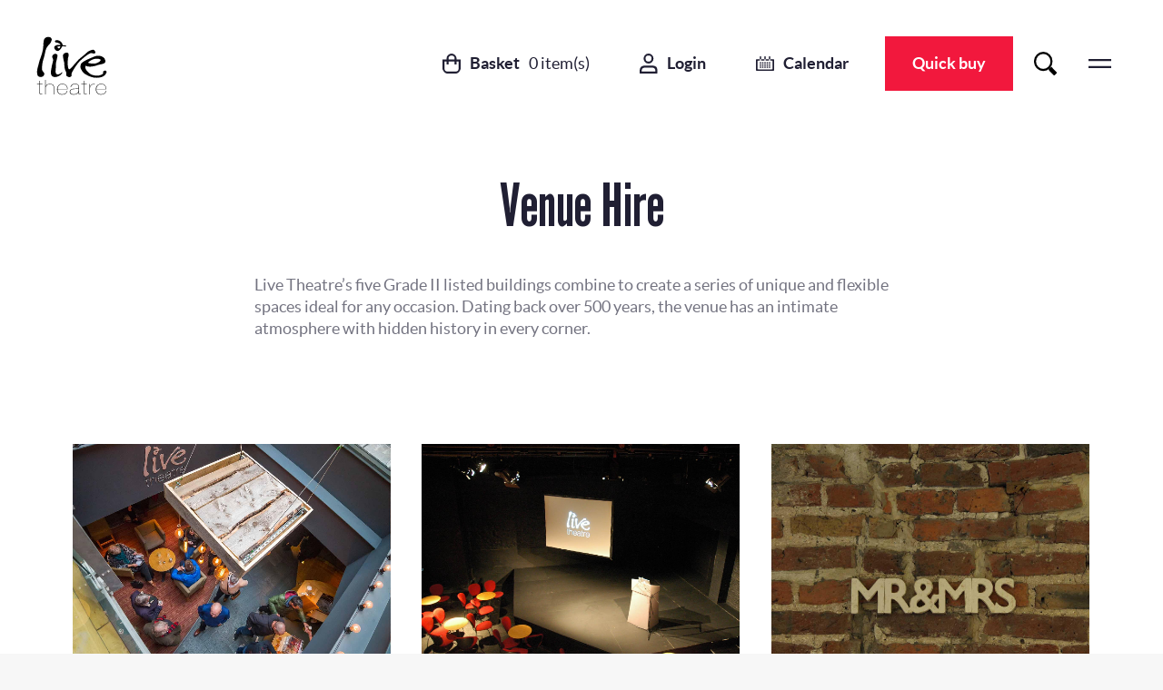

--- FILE ---
content_type: text/html; charset=UTF-8
request_url: https://www.live.org.uk/venue-hire
body_size: 10022
content:

<!DOCTYPE html>
<html lang="en" dir="ltr" prefix="content: http://purl.org/rss/1.0/modules/content/  dc: http://purl.org/dc/terms/  foaf: http://xmlns.com/foaf/0.1/  og: http://ogp.me/ns#  rdfs: http://www.w3.org/2000/01/rdf-schema#  schema: http://schema.org/  sioc: http://rdfs.org/sioc/ns#  sioct: http://rdfs.org/sioc/types#  skos: http://www.w3.org/2004/02/skos/core#  xsd: http://www.w3.org/2001/XMLSchema# ">
  <head>
    <meta charset="utf-8" />
<meta name="description" content="Live Theatre’s five Grade II listed buildings combine to create a series of unique and flexible spaces ideal for any occasion." />
<link rel="shortlink" href="https://www.live.org.uk/node/501" />
<link rel="canonical" href="https://www.live.org.uk/venue-hire" />
<link rel="image_src" href="/sites/default/files/images/VH_Events_pg_Main_pic.jpg" />
<meta name="generator" content="Drupal 8 (https://www.drupal.org)" />
<meta property="og:site_name" content="Live Theatre" />
<meta property="og:url" content="https://www.live.org.uk/venue-hire" />
<meta property="og:title" content="Venue Hire" />
<meta property="og:description" content="Live Theatre’s five Grade II listed buildings combine to create a series of unique and flexible spaces ideal for any occasion." />
<meta property="og:image" content="https://www.live.org.uk/sites/default/files/images/VH_Events_pg_Main_pic.jpg" />
<meta property="og:image:url" content="https://www.live.org.uk/sites/default/files/images/VH_Events_pg_Main_pic.jpg" />
<meta property="og:image:type" content="image/jpeg" />
<meta property="og:image:width" content="1500" />
<meta property="og:image:height" content="1080" />
<meta property="og:updated_time" content="2024-03-01T10:57:13+00:00" />
<meta name="twitter:card" content="summary" />
<meta name="twitter:site" content="@LiveTheatre" />
<meta name="twitter:title" content="Venue Hire | Live Theatre" />
<meta name="twitter:creator" content="@LiveTheatre" />
<meta name="twitter:image" content="https://www.live.org.uk/sites/default/files/images/VH_Events_pg_Main_pic.jpg" />
<meta name="Generator" content="Drupal 11 (https://www.drupal.org)" />
<meta name="MobileOptimized" content="width" />
<meta name="HandheldFriendly" content="true" />
<meta name="viewport" content="width=device-width, initial-scale=1.0" />
<link rel="icon" href="/themes/pippip/favicon.ico" type="image/vnd.microsoft.icon" />

    <title>Venue Hire | Live Theatre</title>
    <link rel="stylesheet" type="text/css" href="https://cloud.typography.com/7505796/6652792/css/fonts.css" />
    <link rel="stylesheet" media="all" href="/themes/contrib/stable/css/core/components/progress.module.css?t8wlqo" />
<link rel="stylesheet" media="all" href="/themes/contrib/stable/css/core/components/ajax-progress.module.css?t8wlqo" />
<link rel="stylesheet" media="all" href="/themes/contrib/stable/css/system/components/align.module.css?t8wlqo" />
<link rel="stylesheet" media="all" href="/themes/contrib/stable/css/system/components/container-inline.module.css?t8wlqo" />
<link rel="stylesheet" media="all" href="/themes/contrib/stable/css/system/components/clearfix.module.css?t8wlqo" />
<link rel="stylesheet" media="all" href="/themes/contrib/stable/css/system/components/hidden.module.css?t8wlqo" />
<link rel="stylesheet" media="all" href="/themes/contrib/stable/css/system/components/item-list.module.css?t8wlqo" />
<link rel="stylesheet" media="all" href="/themes/contrib/stable/css/system/components/js.module.css?t8wlqo" />
<link rel="stylesheet" media="all" href="/themes/contrib/stable/css/system/components/position-container.module.css?t8wlqo" />
<link rel="stylesheet" media="all" href="/themes/contrib/stable/css/system/components/reset-appearance.module.css?t8wlqo" />
<link rel="stylesheet" media="all" href="/modules/custom/syd_tweaks/calendar/bower_components/fullcalendar/dist/fullcalendar.css?t8wlqo" />
<link rel="stylesheet" media="all" href="/themes/contrib/stable/css/views/views.module.css?t8wlqo" />
<link rel="stylesheet" media="all" href="/modules/contrib/better_exposed_filters/css/better_exposed_filters.css?t8wlqo" />
<link rel="stylesheet" media="all" href="/themes/contrib/stable/css/core/assets/vendor/normalize-css/normalize.css?t8wlqo" />
<link rel="stylesheet" media="all" href="/themes/contrib/stable/css/core/normalize-fixes.css?t8wlqo" />
<link rel="stylesheet" media="all" href="/themes/contrib/classy/css/components/action-links.css?t8wlqo" />
<link rel="stylesheet" media="all" href="/themes/contrib/classy/css/components/breadcrumb.css?t8wlqo" />
<link rel="stylesheet" media="all" href="/themes/contrib/classy/css/components/button.css?t8wlqo" />
<link rel="stylesheet" media="all" href="/themes/contrib/classy/css/components/collapse-processed.css?t8wlqo" />
<link rel="stylesheet" media="all" href="/themes/contrib/classy/css/components/container-inline.css?t8wlqo" />
<link rel="stylesheet" media="all" href="/themes/contrib/classy/css/components/details.css?t8wlqo" />
<link rel="stylesheet" media="all" href="/themes/contrib/classy/css/components/exposed-filters.css?t8wlqo" />
<link rel="stylesheet" media="all" href="/themes/contrib/classy/css/components/field.css?t8wlqo" />
<link rel="stylesheet" media="all" href="/themes/contrib/classy/css/components/form.css?t8wlqo" />
<link rel="stylesheet" media="all" href="/themes/contrib/classy/css/components/icons.css?t8wlqo" />
<link rel="stylesheet" media="all" href="/themes/contrib/classy/css/components/inline-form.css?t8wlqo" />
<link rel="stylesheet" media="all" href="/themes/contrib/classy/css/components/item-list.css?t8wlqo" />
<link rel="stylesheet" media="all" href="/themes/contrib/classy/css/components/link.css?t8wlqo" />
<link rel="stylesheet" media="all" href="/themes/contrib/classy/css/components/links.css?t8wlqo" />
<link rel="stylesheet" media="all" href="/themes/contrib/classy/css/components/menu.css?t8wlqo" />
<link rel="stylesheet" media="all" href="/themes/contrib/classy/css/components/more-link.css?t8wlqo" />
<link rel="stylesheet" media="all" href="/themes/contrib/classy/css/components/pager.css?t8wlqo" />
<link rel="stylesheet" media="all" href="/themes/contrib/classy/css/components/tabledrag.css?t8wlqo" />
<link rel="stylesheet" media="all" href="/themes/contrib/classy/css/components/tableselect.css?t8wlqo" />
<link rel="stylesheet" media="all" href="/themes/contrib/classy/css/components/tablesort.css?t8wlqo" />
<link rel="stylesheet" media="all" href="/themes/contrib/classy/css/components/tabs.css?t8wlqo" />
<link rel="stylesheet" media="all" href="/themes/contrib/classy/css/components/textarea.css?t8wlqo" />
<link rel="stylesheet" media="all" href="/themes/contrib/classy/css/components/ui-dialog.css?t8wlqo" />
<link rel="stylesheet" media="all" href="/themes/contrib/classy/css/components/messages.css?t8wlqo" />
<link rel="stylesheet" media="all" href="/themes/contrib/classy/css/components/progress.css?t8wlqo" />
<link rel="stylesheet" media="all" href="/themes/pippip/css/chosen.custom.css?t8wlqo" />
<link rel="stylesheet" media="all" href="/themes/pippip/css/foundation.css?t8wlqo" />
<link rel="stylesheet" media="all" href="/themes/pippip/css/animate.css?t8wlqo" />
<link rel="stylesheet" media="all" href="/themes/pippip/css/style.css?t8wlqo" />
<link rel="stylesheet" media="print" href="/themes/pippip/css/print.css?t8wlqo" />
<link rel="stylesheet" media="all" href="/themes/pippip/css/overlay.css?t8wlqo" />
<link rel="stylesheet" media="all" href="/themes/pippip/css/slick.css?t8wlqo" />
<link rel="stylesheet" media="all" href="/themes/pippip/css/swipebox.css?t8wlqo" />

    <script src="https://system.spektrix.com/livetheatre/website/scripts/resizeiframe.js" async></script>
<script src="https://webcomponents.spektrix.com/stable/webcomponents-loader.js" async></script>

    <!-- Google Tag Manager -->
    <script>
        (function(w,d,s,l,i){w[l]=w[l]||[];w[l].push({'gtm.start':
        new Date().getTime(),event:'gtm.js'});var f=d.getElementsByTagName(s)[0],
        j=d.createElement(s),dl=l!='dataLayer'?'&l='+l:'';j.async=true;j.src=
        'https://www.googletagmanager.com/gtm.js?id='+i+dl;f.parentNode.insertBefore(j,f);
        })(window,document,'script','dataLayer','GTM-P3ZDHC3');
    </script>
    <!-- End Google Tag Manager -->
      <!-- Meta Pixel Code -->
      <script>
        !function(f,b,e,v,n,t,s)
        {if(f.fbq)return;n=f.fbq=function(){n.callMethod?
                n.callMethod.apply(n,arguments):n.queue.push(arguments)};
          if(!f._fbq)f._fbq=n;n.push=n;n.loaded=!0;n.version='2.0';
          n.queue=[];t=b.createElement(e);t.async=!0;
          t.src=v;s=b.getElementsByTagName(e)[0];
          s.parentNode.insertBefore(t,s)}(window, document,'script',
                'https://connect.facebook.net/en_US/fbevents.js');
        fbq('init', '1706116952996328');
        fbq('track', 'PageView');
      </script>
      <noscript><img height="1" width="1" style="display:none"
                     src="https://www.facebook.com/tr?id=1706116952996328&ev=PageView&noscript=1"
        /></noscript>
      <!-- End Meta Pixel Code -->
  </head>

    <body class="ct__landing">
    <!-- Google Tag Manager (noscript) -->
    <noscript>
        <iframe src="https://www.googletagmanager.com/ns.html?id=GTM-P3ZDHC3" height="0" width="0" style="display:none;visibility:hidden"></iframe>
    </noscript>
    <!-- End Google Tag Manager (noscript) -->
        <a href="#main-content" class="visually-hidden focusable">
      Skip to main content
    </a>
    
      <div class="dialog-off-canvas-main-canvas" data-off-canvas-main-canvas>
    <div class="row page-content">
	<div class="large-12 columns">

		<header id="js-header" class="header clearfix">

			<a href="/" title="Home" rel="home" class="header__logo">Live Theatre</a>

			<div id="js-header-inner" class="header__inner">

				<a href="/basket" class="icon basket to-move" title="View basket" aria-label="View basket">
					<div class="m-basket__dropdown">
						
						

            <spektrix-basket-summary client-name="" custom-domain="">
								Basket
								<div class="basket__items">
									<span data-basket-item-count>0</span> item(s)
								</div>
						</spektrix-basket-summary>
					</div>
				</a>

				<spektrix-login-status class="to-move" client-name="">
					<span data-logged-in-container style="display:none">
						<a href="/my-account" class="icon login to-move" title="My Account">
							Account
							<div class="login__status">
								(<span data-logged-in-status-customer-first-name></span> <span data-logged-in-status-customer-last-name></span>)
							</div>
						</a>

					</span>
					<span data-logged-out-container >
							<a href="/my-account" class="icon login to-move" title="My Account">Login</a>
					</span>
				</spektrix-login-status>

				<a href="#calendar" class="flyout__btn no-ajax icon calendar to-move" title="Calendar">Calendar</a>
				<a href="#quick-buy" class="flyout__btn btn no-ajax btn-quick-buy to-move" title="Quick buy">Quick buy</a>
				<a href="#search" id="js-search-btn" class="no-ajax just-icon search to-move" title="Search">Search</a>
				<a href="#nav" class="flyout__btn no-ajax just-icon nav" title="Open menu">menu</a>

			</div>

		</header>

		
		<div id="js-wrapper" class="wrapper">

							<div class="admin-functions row">
					<div class="large-12 columns">

													<div class="admin-functions__admin">
								    

							</div>
						
													<div class="admin-functions__help">
								
							</div>
						
						
					</div>
				</div>
			
			<div class="visually-hidden"><a id="main-content" tabindex="-1"></a></div>

							    <div data-drupal-messages-fallback class="hidden"></div>
<div id="block-mainpagecontent" class="block block--type-">
  
    
      

<div about="/venue-hire" class="node node__landing node--full node--501 clearfix">

	
	
		
		
			<div class="row inset expand">
				<div class="large-12 columns">

					
						<h1 class="centered">Venue Hire</h1>
					

											<div class="row">
							<div class="large-8 large-centered columns">
								<div class="body">
									  <p>Live Theatre’s five Grade II listed buildings combine to create a series of unique and flexible spaces ideal for any occasion. Dating back over 500 years, the venue has an intimate atmosphere with hidden history in every corner.</p>


								</div>
							</div>
						</div>
					
				</div>
			</div>

							<div class="row inset page-links">
					<div class="large-12 columns">
						<ul class="masonry clearfix alt-thumbs">
			<li class="item">

<div about="/events" class="node node__page node--listing node--506 clearfix">

	
	
		<a href="/events" title="Open Events" class="thumb" data-land="/sites/default/files/styles/original/public/images/Venue_Hire_Main_pic2_0.jpg?itok=m1QjZGhE" data-port="/sites/default/files/styles/lt_portrait_crop/public/images/Venue_Hire_Main_pic2_0.jpg?itok=PKGOpF7P">
			<img src="/sites/default/files/styles/original/public/images/Venue_Hire_Main_pic2_0.jpg?itok=m1QjZGhE" alt="Atrium bar from above with people sitting at tables">
		</a>

		<div class="content">

			<h2>
				<a href="/events" title="Open Events" class="btn-alt">Events</a>
			</h2>

			<p>  <p>Unique spaces to make your event a little different</p>

</p>

		</div>

	

</div>
</li>
			<li class="item">

<div about="/conferences" class="node node__page node--listing node--10 clearfix">

	
	
		<a href="/conferences" title="Open Conferences" class="thumb" data-land="/sites/default/files/styles/original/public/images/Venue_Hire_pg_Conferences_pic_0.jpg?itok=I2EWEtyU" data-port="/sites/default/files/styles/lt_portrait_crop/public/images/Venue_Hire_pg_Conferences_pic_0.jpg?itok=_8-naeHh">
			<img src="/sites/default/files/styles/original/public/images/Venue_Hire_pg_Conferences_pic_0.jpg?itok=I2EWEtyU" alt="Stage and seats with screen and lecturn">
		</a>

		<div class="content">

			<h2>
				<a href="/conferences" title="Open Conferences" class="btn-alt">Conferences</a>
			</h2>

			<p>  <p>A series of spaces perfectly suited for corporate events</p>

</p>

		</div>

	

</div>
</li>
			<li class="item">

<div about="/weddings" class="node node__page node--listing node--521 clearfix">

	
	
		<a href="/weddings" title="Open Weddings" class="thumb" data-land="/sites/default/files/styles/original/public/images/Venue_Hire_pg_Weddings_pic.jpg?itok=4IBhSLsi" data-port="/sites/default/files/styles/lt_portrait_crop/public/images/Venue_Hire_pg_Weddings_pic.jpg?itok=bi541Lus">
			<img src="/sites/default/files/styles/original/public/images/Venue_Hire_pg_Weddings_pic.jpg?itok=4IBhSLsi" alt="Brick wall with Mr &amp; Mrs sign">
		</a>

		<div class="content">

			<h2>
				<a href="/weddings" title="Open Weddings" class="btn-alt">Weddings</a>
			</h2>

			<p>  <p>Enjoy your special day in our beautiful spaces</p>

</p>

		</div>

	

</div>
</li>
			<li class="item">

<div about="/technical-information" class="node node__page node--listing node--796 clearfix">

	
	
		<a href="/technical-information" title="Open Technical Information" class="thumb" data-land="/sites/default/files/styles/original/public/images/Technical_theatre_pic.jpg?itok=_N5hkUVJ" data-port="/sites/default/files/styles/lt_portrait_crop/public/images/Technical_theatre_pic.jpg?itok=njjIYbCc">
			<img src="/sites/default/files/styles/original/public/images/Technical_theatre_pic.jpg?itok=_N5hkUVJ" alt="Inside of theatre with seating">
		</a>

		<div class="content">

			<h2>
				<a href="/technical-information" title="Open Technical Information" class="btn-alt">Technical Information</a>
			</h2>

			<p>  <p>Performance space information for incoming companies and producers</p>

</p>

		</div>

	

</div>
</li>
			<li class="item">

<div about="/venue-hire/virtual-tour-live-theatre" class="node node__page node--listing node--996 clearfix">

	
	
		<a href="/venue-hire/virtual-tour-live-theatre" title="Open Virtual Tour of Live Theatre " class="thumb" data-land="/sites/default/files/styles/original/public/images/Plan_Your_Visit_main_pic.jpg?itok=6_KdpMEV" data-port="/sites/default/files/styles/lt_portrait_crop/public/images/Plan_Your_Visit_main_pic.jpg?itok=OqL8u5XD">
			<img src="/sites/default/files/styles/original/public/images/Plan_Your_Visit_main_pic.jpg?itok=6_KdpMEV" alt="Front of Live Theatre ">
		</a>

		<div class="content">

			<h2>
				<a href="/venue-hire/virtual-tour-live-theatre" title="Open Virtual Tour of Live Theatre " class="btn-alt">Virtual Tour of Live Theatre </a>
			</h2>

			<p>  <p>Take a virtual tour through Live Theatre.</p>

</p>

		</div>

	

</div>
</li>
	</ul>


					</div>
				</div>
			
			
		
	

</div>

  </div>

			
			<footer class="footer clearfix">

				<div class="row inset">
					<div class="large-12 columns">
						<h4 class="h1">Box Office: <a href="tel:+441912321232" title="Give us a call">(0191) 232 1232</a></h4>
						<p class="opening-times">
              Open Tue-Fri 12-4pm, and until 8pm when there is an evening performance.<br />Sat and Sun opening hours vary depending on the performance schedule.
						</p>
					</div>
				</div>

				<div class="row inset">
					<div class="large-12 columns">

						<div class="bit">
							<address class="vcard">
							  	<span class="adr">
							  		<span class="name">Live Theatre</span>
								    <span class="street-address">Broad Chare</span>
								    <span class="locality">Quayside</span>
								    <abbr class="region" title="Newcastle upon Tyne">Newcastle upon Tyne</abbr>
								    <span class="postal-code">NE1 3DQ</span>
								</span>
							</address>

							<a href="https://www.google.co.uk/maps/place/Live+Theatre/@54.9699658,-1.6070707,17z/data=!3m1!4b1!4m5!3m4!1s0x487e70b9cac16fb5:0xf309d76415e89494!8m2!3d54.9699658!4d-1.604882" title="Find us on Google maps" class="map">Find Us</a>
						</div>

						<div class="bit c">
							<a href="/signup" title="Join our mailing list" class="btn alt" target="_blank">Join our mailing list</a>

							<ul class="social">
								<li><a href="https://www.facebook.com/livetheatre/" title="Facebook" class="facebook" target="_blank">Facebook</a></li>
								<li><a href="https://www.instagram.com/livetheatrenewcastle" title="Instagram" class="instagram" target="_blank">Instagram</a></li>
								<li><a href="https://twitter.com/LiveTheatre" title="Twitter" class="twitter" target="_blank">Twitter</a></li>
							</ul>

							<a href="/contact" class="btn alt" title="Contact us">Contact us</a>
						</div>

						<div class="bit r">
							    <nav role="navigation" aria-labelledby="block-footer-menu" id="block-footer" class="block block-menu navigation menu--footer">
            
  <h2 class="visually-hidden" id="block-footer-menu">Footer</h2>
  

        
                <ul class="menu menu--level-1">
                    <li class="menu-item">
        <a href="/terms-conditions" data-drupal-link-system-path="node/56">Terms &amp; Conditions</a>
              </li>
                <li class="menu-item">
        <a href="/live-theatre-privacy-and-cookie-policy" data-drupal-link-system-path="node/61">Privacy Policy</a>
              </li>
        </ul>
  


  </nav>


						</div>

					</div>
				</div>

				<div class="row inset">
					<div class="large-12 columns">

						<div class="credits">
							<p><span>Live Theatre</span> is operated by North East Theatre Trust Limited, Charity No 513771.</p>
							<p class="tincan">Crafted by <a href="https://un.titled.co.uk" title="Tincan Ltd" target="_blank">Un.titled</a></p>
						</div>

					</div>
				</div>
			</footer>

		</div>

	</div>
</div>

<div class="partners">
	<div class="row inset">
		<div class="large-12 columns">
			<ul>
				<li><a href="http://www.artscouncil.org.uk/" title="Arts Council England" target="_blank"><img src="/themes/pippip/images/logo-ace-min.png" alt="Arts Council England" /></a></li>
				<li><a href="http://www.communityfoundation.org.uk/givingandphilanthropy/collective-giving/newcastle-culture-investment-fund/" title="Community Foundation" target="_blank"><img src="/themes/pippip/images/newcastle-black.png" alt="Community Foundation" /></a></li>
				<li><a href="https://www.gov.uk/guidance/erdf-programmes-progress-and-achievements" title="European Regional Development Fund" target="_blank"><img src="/themes/pippip/images/logo-erdf-min.png" alt="European Regional Development Fund" /></a></li>
			</ul>
		</div>
	</div>
</div>


<div id="js-flyout-bg" class="flyout__bg"></div>

<div id="nav" class="flyout flyout__nav">
	    <nav role="navigation" aria-labelledby="block-mainnavigation-menu" id="block-mainnavigation" class="block block-menu navigation menu--main">
            
  <h2 class="visually-hidden" id="block-mainnavigation-menu">Main navigation</h2>
  

        
                <ul class="menu menu--level-1">
                    <li class="menu-item menu-item--collapsed">
        <a href="/whats-on" data-drupal-link-system-path="node/71">What&#039;s On</a>
              </li>
                <li class="menu-item menu-item--collapsed">
        <a href="/talent" title="Talent Development" data-drupal-link-system-path="node/576">Artist Development</a>
              </li>
                <li class="menu-item menu-item--collapsed">
        <a href="/children-young-people" data-drupal-link-system-path="node/581">Children &amp; Young People</a>
              </li>
                <li class="menu-item menu-item--collapsed">
        <a href="/plan-your-visit" data-drupal-link-system-path="node/31">Plan Your Visit</a>
              </li>
                <li class="menu-item menu-item--collapsed">
        <a href="/support" data-drupal-link-system-path="node/36">Give &amp; Join</a>
              </li>
                <li class="menu-item">
        <a href="/news-media-library" data-drupal-link-system-path="node/41">News &amp; Media Library</a>
              </li>
                <li class="menu-item menu-item--collapsed">
        <a href="/about" data-drupal-link-system-path="node/16">About</a>
              </li>
                <li class="menu-item menu-item--collapsed menu-item--active-trail">
        <a href="/venue-hire" title="Venue HIre information" data-drupal-link-system-path="node/501" class="is-active" aria-current="page">Venue Hire</a>
              </li>
                <li class="menu-item">
        <a href="/shop" data-drupal-link-system-path="node/5181">Shop</a>
              </li>
        </ul>
  


  </nav>



	<div class="flyout__nav__mobile">
		<a href="/basket" class="icon basket to-move" title="View basket" aria-label="View basket">
			<div class="m-basket__dropdown">
				
				

				<spektrix-basket-summary client-name="">
						Basket
						<div class="basket__items">
							<span data-basket-item-count>0</span> item(s)
						</div>
				</spektrix-basket-summary>
			</div>
		</a>

		<spektrix-login-status class="to-move" client-name="">
			<span data-logged-in-container style="display:none">
				<a href="/my-account" class="icon login to-move" title="My Account">
					Account
					<div class="login__status">
						(<span data-logged-in-status-customer-first-name></span> <span data-logged-in-status-customer-last-name></span>)
					</div>
				</a>

			</span>
			<span data-logged-out-container >
					<a href="/my-account" class="icon login to-move" title="My Account">Login</a>
			</span>
		</spektrix-login-status>

		<a href="#calendar" class="flyout__btn no-ajax icon calendar to-move" title="Calendar">Calendar</a>
		<a href="#quick-buy" class="flyout__btn btn no-ajax btn-quick-buy to-move" title="Quick buy">Quick buy</a>
		<a href="#search" id="js-search-btn" class="no-ajax just-icon search to-move" title="Search">Search</a>
	</div>

	<a href="#" title="Close" class="flyout__close">Close</a>
</div>

<div id="calendar" class="flyout">
	    
<div id="block-angularcalendarblock" class="block block--type-">
  
    
      <section id="directives-calendar">
	<div id='sydCalendar'></div>
</section>
  </div>


	<a href="#" title="Close" class="flyout__close">Close</a>
</div>

<div id="quick-buy" class="flyout">
	    
<div class="views-element-container block block--type-" id="block-views-block-whats-on-overlay-quick-buy">
  
    
      <div><div class="js-view-dom-id-86a845473d4349d8adae758b7c38f8dca7b0be48300ddbeefe03d01a5dd43720 quick-buy clearfix">
  
  
  

      <h4 class="h2">Tickets</h4>
  
  <form class="views-exposed-form bef-exposed-form" data-bef-auto-submit="" data-bef-auto-submit-delay="500" data-bef-auto-submit-minimum-length="3" data-bef-auto-submit-full-form="" data-drupal-selector="views-exposed-form-whats-on-overlay-quick-buy" action="/venue-hire" method="get" id="views-exposed-form-whats-on-overlay-quick-buy" accept-charset="UTF-8">
  <div class="form--inline clearfix">
  <div class="js-form-item form-item js-form-type-select form-type-select js-form-item-genre form-item-genre">
      <label for="edit-genre">By Type:</label>
        <select data-drupal-selector="edit-genre" id="edit-genre" name="genre" class="form-select"><option value="All" selected="selected">- Any -</option><option value="576">Assisted Performances</option><option value="11">Children and Young People</option><option value="10">Comedy</option><option value="12">Courses and Workshops</option><option value="762">Edinburgh Preview</option><option value="746">Elevator Festival</option><option value="396">Film</option><option value="9">Music</option><option value="14">On Tour</option><option value="8">Plays</option><option value="13">Talks</option></select>

        </div>
<div data-drupal-selector="edit-actions" class="form-actions js-form-wrapper form-wrapper" id="edit-actions"><input data-bef-auto-submit-click="" class="js-hide button js-form-submit form-submit" data-drupal-selector="edit-submit-whats-on-overlay" type="submit" id="edit-submit-whats-on-overlay" value="Apply" />
</div>

</div>

</form>

  

  <div>
  
  <ul class="listing one-col clearfix">

          <li><div class="quick-buy-teaser clearfix">
	<a href="/whats-on/billy-and-teddys-amazing-adventure" title="See more about Billy and Teddy&#039;s Amazing Adventure" class="thumb">

			<img src="/sites/default/files/styles/lt_quick_buy/public/images/Billy%20Teddy%20Live%20Website%20Landscape.jpg?itok=1Hx3ALYC" alt="Billy and Teddy&#039;s Amazing Adventure">

	</a>
	<div class="content">

		<div class="info">

			<h5><a href="/whats-on/billy-and-teddys-amazing-adventure" title="See more about Billy and Teddy&#039;s Amazing Adventure">Billy and Teddy&#039;s Amazing Adventure</a></h5>

			<p class="dates"><strong><time datetime="2026-02-13T19:30:00Z" class="datetime">Fri 13 Feb 2026 @ 7:30pm</time>
</strong></p>

		</div>

				
						
									<a href="/book/113201" class="btn" target="_blank">Book now</a>

				
			
		
	</div>
</div></li>
          <li><div class="quick-buy-teaser clearfix">
	<a href="/whats-on/billy-and-teddys-amazing-adventure" title="See more about Billy and Teddy&#039;s Amazing Adventure" class="thumb">

			<img src="/sites/default/files/styles/lt_quick_buy/public/images/Billy%20Teddy%20Live%20Website%20Landscape.jpg?itok=1Hx3ALYC" alt="Billy and Teddy&#039;s Amazing Adventure">

	</a>
	<div class="content">

		<div class="info">

			<h5><a href="/whats-on/billy-and-teddys-amazing-adventure" title="See more about Billy and Teddy&#039;s Amazing Adventure">Billy and Teddy&#039;s Amazing Adventure</a></h5>

			<p class="dates"><strong><time datetime="2026-02-14T19:30:00Z" class="datetime">Sat 14 Feb 2026 @ 7:30pm</time>
</strong></p>

		</div>

				
						
									<a href="/book/113202" class="btn" target="_blank">Book now</a>

				
			
		
	</div>
</div></li>
          <li><div class="quick-buy-teaser clearfix">
	<a href="/whats-on/free-family-creative-workshop" title="See more about Free Family Creative Workshop " class="thumb">

			<img src="/sites/default/files/styles/lt_quick_buy/public/images/melva%202-14.jpg?itok=BjMO6YjT" alt="Free Family Creative Workshop ">

	</a>
	<div class="content">

		<div class="info">

			<h5><a href="/whats-on/free-family-creative-workshop" title="See more about Free Family Creative Workshop ">Free Family Creative Workshop </a></h5>

			<p class="dates"><strong><time datetime="2026-02-16T11:00:00Z" class="datetime">Mon 16 Feb 2026 @ 11:00am</time>
</strong></p>

		</div>

				
						
				
					<a href="" class="btn fast" target="_blank">Selling fast</a>

				
			
		
	</div>
</div></li>
          <li><div class="quick-buy-teaser clearfix">
	<a href="/whats-on/free-family-creative-workshop" title="See more about Free Family Creative Workshop " class="thumb">

			<img src="/sites/default/files/styles/lt_quick_buy/public/images/melva%202-14.jpg?itok=BjMO6YjT" alt="Free Family Creative Workshop ">

	</a>
	<div class="content">

		<div class="info">

			<h5><a href="/whats-on/free-family-creative-workshop" title="See more about Free Family Creative Workshop ">Free Family Creative Workshop </a></h5>

			<p class="dates"><strong><time datetime="2026-02-16T14:00:00Z" class="datetime">Mon 16 Feb 2026 @ 2:00pm</time>
</strong></p>

		</div>

				
						
				
					<a href="" class="btn fast" target="_blank">Selling fast</a>

				
			
		
	</div>
</div></li>
          <li><div class="quick-buy-teaser clearfix">
	<a href="/whats-on/live-writes-winter" title="See more about Live Writes Winter" class="thumb">

			<img src="/sites/default/files/styles/lt_quick_buy/public/images/live%20writes_1.png?itok=8wQR97N0" alt="Live Writes Winter">

	</a>
	<div class="content">

		<div class="info">

			<h5><a href="/whats-on/live-writes-winter" title="See more about Live Writes Winter">Live Writes Winter</a></h5>

			<p class="dates"><strong><time datetime="2026-02-17T19:30:00Z" class="datetime">Tue 17 Feb 2026 @ 7:30pm</time>
</strong></p>

		</div>

				
						
									<a href="/book/110601" class="btn" target="_blank">Book now</a>

				
			
		
	</div>
</div></li>
          <li><div class="quick-buy-teaser clearfix">
	<a href="/whats-on/free-family-creative-workshop" title="See more about Free Family Creative Workshop " class="thumb">

			<img src="/sites/default/files/styles/lt_quick_buy/public/images/melva%202-14.jpg?itok=BjMO6YjT" alt="Free Family Creative Workshop ">

	</a>
	<div class="content">

		<div class="info">

			<h5><a href="/whats-on/free-family-creative-workshop" title="See more about Free Family Creative Workshop ">Free Family Creative Workshop </a></h5>

			<p class="dates"><strong><time datetime="2026-02-18T11:00:00Z" class="datetime">Wed 18 Feb 2026 @ 11:00am</time>
</strong></p>

		</div>

				
						
									<a href="/book/113402" class="btn" target="_blank">Book now</a>

				
			
		
	</div>
</div></li>
    
  </ul>

</div>

  
    <nav class="pager" role="navigation" aria-labelledby="pagination-heading">
    <h4 id="pagination-heading" class="visually-hidden">Pagination</h4>
    <ul class="pager__items js-pager__items">
                                                        <li class="pager__item is-active">
                                          <a href="?page=0" title="Current page" aria-current="page">
            <span class="visually-hidden">
              Current page
            </span>1</a>
        </li>
              <li class="pager__item">
                                          <a href="?page=1" title="Go to page 2">
            <span class="visually-hidden">
              Page
            </span>2</a>
        </li>
              <li class="pager__item">
                                          <a href="?page=2" title="Go to page 3">
            <span class="visually-hidden">
              Page
            </span>3</a>
        </li>
              <li class="pager__item">
                                          <a href="?page=3" title="Go to page 4">
            <span class="visually-hidden">
              Page
            </span>4</a>
        </li>
              <li class="pager__item">
                                          <a href="?page=4" title="Go to page 5">
            <span class="visually-hidden">
              Page
            </span>5</a>
        </li>
              <li class="pager__item">
                                          <a href="?page=5" title="Go to page 6">
            <span class="visually-hidden">
              Page
            </span>6</a>
        </li>
              <li class="pager__item">
                                          <a href="?page=6" title="Go to page 7">
            <span class="visually-hidden">
              Page
            </span>7</a>
        </li>
              <li class="pager__item">
                                          <a href="?page=7" title="Go to page 8">
            <span class="visually-hidden">
              Page
            </span>8</a>
        </li>
              <li class="pager__item">
                                          <a href="?page=8" title="Go to page 9">
            <span class="visually-hidden">
              Page
            </span>9</a>
        </li>
              <li class="pager__item">
                                          <a href="?page=9" title="Go to page 10">
            <span class="visually-hidden">
              Page
            </span>10</a>
        </li>
                                      <li class="pager__item pager__item--next">
          <a href="?page=1" title="Go to next page" rel="next">
            <span class="visually-hidden">Next page</span>
            <span aria-hidden="true">›</span>
          </a>
        </li>
                          <li class="pager__item pager__item--last">
          <a href="?page=9" title="Go to last page">
            <span class="visually-hidden">Last page</span>
            <span aria-hidden="true">»</span>
          </a>
        </li>
          </ul>
  </nav>

      <a href="/whats-on" class="btn blue wide" title="See What's On">See What's On</a>
  
</div>
</div>

  </div>


	<a href="#" title="Close" class="flyout__close">Close</a>
</div>

<div id="book" class="flyout flyout__book">
	
	<a href="#" title="Close" class="flyout__close">Close</a>
    <div class="preload"></div>
    <div class="content"></div>
</div>

<div id="search" class="search-overlay">
	    <div class="search-block-form block block-search container-inline" data-drupal-selector="search-block-form" id="block-searchform" role="search">
  
    
      <form action="/search/node" method="get" id="search-block-form" accept-charset="UTF-8">
  <div class="js-form-item form-item js-form-type-search form-type-search js-form-item-keys form-item-keys form-no-label">
      <label for="edit-keys" class="visually-hidden">Search</label>
        <input title="Enter the terms you wish to search for." data-drupal-selector="edit-keys" type="search" id="edit-keys" name="keys" value="" size="15" maxlength="128" class="form-search" />

        </div>
<div data-drupal-selector="edit-actions" class="form-actions js-form-wrapper form-wrapper" id="edit-actions"><input data-drupal-selector="edit-submit" type="submit" id="edit-submit" value="Search" class="button js-form-submit form-submit" />
</div>

</form>

  </div>



	<a href="#" title="Close" class="close">Close</a>
</div>

	<div id="js-olContainer" class="overlay__wrapper" aria="visually-hidden">
	</div>

	<div id="popups">
		        <div class="popup" data-timer="5">
        <div class="popup__container">

            
            <div class="popup__content">
                <div class="popup__content__inner">

                                            <h2>  Get more from Live Theatre
</h2>
                    
                                        <div class="intro-copy">
                          <p><strong>Join our&nbsp;mailing list</strong></p>
<p>Sign&nbsp;up to receive fortnightly email updates on future productions, cast announcements and special content.</p>
<p>Please see our&nbsp;<a href="https://www.live.org.uk/privacy-policy">Privacy Policy</a>&nbsp;for more information on&nbsp;how we use your data.</p>


                    </div>
                    
                    <div class="popup__content__buttons">
                                                    <div class="popup__content__buttons__subscribe">
                                  <a href="https://www.live.org.uk/signup">Subscribe</a>

                            </div>
                        
                                                    <div class="popup__content__buttons__close-cta popup__close">
                                  <a href="">No, Thanks</a>

                            </div>
                                            </div>

                    <div class="popup__content__terms">
                                                      <p><a href="http://www.live.org.uk/terms-conditions">Terms &amp; Conditions</a></p>


                                            </div>
                </div>
            </div>

        </div>
    </div>

    


	</div>

  </div>

    
    <script type="application/json" data-drupal-selector="drupal-settings-json">{"path":{"baseUrl":"\/","pathPrefix":"","currentPath":"node\/501","currentPathIsAdmin":false,"isFront":false,"currentLanguage":"en"},"pluralDelimiter":"\u0003","suppressDeprecationErrors":true,"ajaxPageState":{"libraries":"[base64]","theme":"pippip","theme_token":null},"ajaxTrustedUrl":{"\/search\/node":true,"\/venue-hire":true},"sp_ep":"https:\/\/tickets.live.org.uk\/livetheatre","csp":{"nonce":"YB4zY6nS4DvepaNB0zchlA"},"views":{"ajax_path":"\/views\/ajax","ajaxViews":{"views_dom_id:86a845473d4349d8adae758b7c38f8dca7b0be48300ddbeefe03d01a5dd43720":{"view_name":"whats_on_overlay","view_display_id":"quick_buy","view_args":"","view_path":"\/node\/501","view_base_path":"quick-buy","view_dom_id":"86a845473d4349d8adae758b7c38f8dca7b0be48300ddbeefe03d01a5dd43720","pager_element":0}}},"better_exposed_filters":{"autosubmit_exclude_textfield":false},"user":{"uid":0,"permissionsHash":"885cbb96d32db095637f25c4b2981a56730fe6d8b298245d3ea5a26335595660"}}</script>
<script src="/core/assets/vendor/jquery/jquery.min.js?v=4.0.0-rc.1"></script>
<script src="/core/assets/vendor/once/once.min.js?v=1.0.1"></script>
<script src="/core/misc/drupalSettingsLoader.js?v=11.2.5"></script>
<script src="/core/misc/drupal.js?v=11.2.5"></script>
<script src="/core/misc/drupal.init.js?v=11.2.5"></script>
<script src="/core/assets/vendor/tabbable/index.umd.min.js?v=6.2.0"></script>
<script src="/core/misc/debounce.js?v=11.2.5"></script>
<script src="/modules/contrib/better_exposed_filters/js/auto_submit.js?t8wlqo"></script>
<script src="/modules/contrib/better_exposed_filters/js/better_exposed_filters.js?t8wlqo"></script>
<script src="/themes/pippip/js/libs/chosen.jquery.min.js?v=1.x"></script>
<script src="/themes/pippip/js/plugins/plugins.chosen.js?v=1.x"></script>
<script src="/themes/pippip/js/libs/js.cookie.js?v=1.x"></script>
<script src="/themes/pippip/js/libs/jquery.pjax.min.js?v=1.x"></script>
<script src="/themes/pippip/js/libs/jquery.velocity.min.js?v=1.x"></script>
<script src="/themes/pippip/js/plugins/plugins.emmsg.js?v=1.x"></script>
<script src="/themes/pippip/js/pippip.global.js?v=1.x"></script>
<script src="/themes/pippip/js/libs/masonry.pkgd.min.js?v=1.x"></script>
<script src="/themes/pippip/js/pippip.masonry.js?v=1.x"></script>
<script src="/themes/pippip/js/libs/jquery.matchHeight-min.js?v=1.x"></script>
<script src="/themes/pippip/js/plugins/plugins.matchHeight.js?v=1.x"></script>
<script src="/themes/pippip/js/plugins/plugins.overlay.js?v=1.x"></script>
<script src="/themes/pippip/js/libs/urlsearchparams-polyfill.js?v=1.x"></script>
<script src="/themes/pippip/js/pippip.popup.js?v=1.x"></script>
<script src="/themes/pippip/js/libs/slick.min.js?v=1.x"></script>
<script src="/themes/pippip/js/plugins/plugins.slick.js?v=1.x"></script>
<script src="/themes/pippip/js/libs/jquery.swipebox.min.js?v=1.x"></script>
<script src="/themes/pippip/js/plugins/plugins.swipebox.js?v=1.x"></script>
<script src="https://webcomponents.spektrix.com/stable/spektrix-component-loader.js" data-components="spektrix-basket-summary,spektrix-login-status,spektrix-donate" async></script>
<script src="/modules/custom/spektrix_import/js/flow-scroll.js?t8wlqo" async></script>
<script src="https://tickets.live.org.uk/livetheatre/website/scripts/integrate.js"></script>
<script src="/modules/custom/syd_tweaks/calendar/bower_components/moment/moment.js?v=0.8.1"></script>
<script src="/modules/custom/syd_tweaks/calendar/js/jquery-compat.js?v=0.8.1"></script>
<script src="/modules/custom/syd_tweaks/calendar/bower_components/fullcalendar/dist/fullcalendar.js?v=0.8.1"></script>
<script src="/modules/custom/syd_tweaks/calendar/js/syd_calendar.js?v=0.8.1"></script>
<script src="/core/misc/jquery.form.js?v=4.3.0"></script>
<script src="/core/misc/progress.js?v=11.2.5"></script>
<script src="/core/assets/vendor/loadjs/loadjs.min.js?v=4.3.0"></script>
<script src="/core/misc/announce.js?v=11.2.5"></script>
<script src="/core/misc/message.js?v=11.2.5"></script>
<script src="/core/misc/ajax.js?v=11.2.5"></script>
<script src="/themes/contrib/stable/js/ajax.js?v=11.2.5"></script>
<script src="/core/modules/views/js/base.js?v=11.2.5"></script>
<script src="/core/modules/views/js/ajax_view.js?v=11.2.5"></script>

  </body>
</html>

--- FILE ---
content_type: text/css
request_url: https://cloud.typography.com/7505796/6652792/css/fonts.css
body_size: 27165
content:
											  	 	
/*
	Copyright (C) 2011-2017 Hoefler & Co.
	This software is the property of Hoefler & Co. (H&Co).
	Your right to access and use this software is subject to the
	applicable License Agreement, or Terms of Service, that exists
	between you and H&Co. If no such agreement exists, you may not
	access or use this software for any purpose.
	This software may only be hosted at the locations specified in
	the applicable License Agreement or Terms of Service, and only
	for the purposes expressly set forth therein. You may not copy,
	modify, convert, create derivative works from or distribute this
	software in any way, or make it accessible to any third party,
	without first obtaining the written permission of H&Co.
	For more information, please visit us at http://typography.com.
	325947-120323-20170809
*/

@font-face{ font-family: "Champion Featherwt A"; src: url([data-uri]); font-weight:400; font-style:normal; } @font-face{ font-family: "Champion Featherwt B"; src: url([data-uri]); font-weight:400; font-style:normal; } @font-face{ font-family: "Champion Lightwt A"; src: url([data-uri]); font-weight:400; font-style:normal; } @font-face{ font-family: "Champion Lightwt B"; src: url([data-uri]); font-weight:400; font-style:normal; } 

--- FILE ---
content_type: text/css
request_url: https://www.live.org.uk/themes/pippip/css/style.css?t8wlqo
body_size: 15195
content:
@import url(https://fonts.googleapis.com/css2?family=League+Gothic&display=swap);
.hidden{display:none!important;visibility:hidden!important}.clearfix{clear:both;display:block}.clearfix:after,.clearfix:before{content:" ";display:table}.clearfix:after{clear:both}.media-vimeo-video,.video-container{height:0;padding-bottom:56.25%;padding-top:25px;position:relative}.media-vimeo-video iframe,.video-container iframe{height:100%;left:0;position:absolute;top:0;width:100%}.media-soundcloud-audio iframe{max-height:150px;width:100%}.emmsg{background:#f7f7f7;color:#201f33;display:none;padding:1em;position:relative;text-align:center}.emmsg p:last-child{margin-bottom:0}.emmsg__close{background-image:url(../images/emClose.png);background-position:50%;background-repeat:no-repeat;background-size:contain;cursor:pointer;display:block;height:30px;position:absolute;right:1em;text-align:left;text-indent:-9999px;top:1em;transition:opacity .2s ease-out;width:30px}.emmsg__close:hover{opacity:.7}.hide-for-mobile{display:block!important}.show-for-mobile{display:none!important}@media (max-width:767px){.hide-for-mobile{display:none!important}.show-for-mobile{display:block!important}}input,input[type=email],input[type=password],input[type=submit],input[type=text],select,textarea{-webkit-appearance:none;border:1px solid #201f33;-webkit-border-radius:0;border-radius:0;color:#201f33;font-family:latoregular;font-size:18px;line-height:24px;outline:0;padding:.5em 1em;resize:none;transition:all .2s ease-in-out}.form-actions input,input[type=submit]{cursor:pointer}.listing,.listing li{list-style:none;margin:0;padding:0}.listing li{display:block;float:left;margin-bottom:3%;margin-right:3%;position:relative}.one-col li{margin-right:0;width:100%}.one-col li:last-child{margin-bottom:0}.two-col li{width:48.5%}.two-col li:nth-of-type(2n+2){margin-right:0}.three-col li{width:31.3333%}.three-col li:nth-of-type(3n+3){margin-right:0}.four-col li{width:22.75%}.four-col li:nth-of-type(4n+4){margin-right:0}.five-col li{width:17.6%}.five-col li:nth-of-type(5n+5){margin-right:0}.six-col li{width:14.1666%}.six-col li:nth-of-type(6n+6){margin-right:0}@media (max-width:767px){.five-col li,.four-col li,.six-col li,.two-col li{margin-right:0;width:100%}.three-col li{width:48.5%}.three-col li:nth-of-type(3n+3){margin-right:3%}.three-col li:nth-of-type(2n+2){margin-right:0}}@media (max-width:479px){.three-col li{width:100%}.three-col li,.three-col li:nth-of-type(2n+2),.three-col li:nth-of-type(3n+3){margin-right:0}}.pager{clear:both;display:block;text-align:center}.pager,.pager li{list-style:none;margin:0;padding:0}.pager li{display:inline-block}.pager li a{display:block}.pager li a,.pager li.pager-current{padding:10px 20px}.admin-functions ul{border:0;list-style:none;margin:1em 0;padding:0}.admin-functions ul li{display:inline-block;list-style:none;margin:0;margin-right:1em;padding:0}.admin-functions ul li a{background:#f7f7f7;border:1px solid #201f33;color:#201f33;display:block;margin:0;padding:.5em 1em}.admin-functions ul li a.active,.admin-functions ul li a:hover{background:#201f33;color:#f7f7f7}.admin-functions__admin{position:relative;z-index:10}.row{max-width:1600px}@font-face{font-family:latobold;font-style:normal;font-weight:400;src:url(../fonts/lato-bold-webfont.woff2) format("woff2"),url(../fonts/lato-bold-webfont.woff) format("woff")}@font-face{font-family:latoitalic;font-style:normal;font-weight:400;src:url(../fonts/lato-italic-webfont.woff2) format("woff2"),url(../fonts/lato-italic-webfont.woff) format("woff")}@font-face{font-family:latoregular;font-style:normal;font-weight:400;src:url(../fonts/lato-regular-webfont.woff2) format("woff2"),url(../fonts/lato-regular-webfont.woff) format("woff")}.node__page.node--full.layout--three-col .columns--spektrix{grid-gap:2rem;display:grid;grid-template-columns:repeat(auto-fit,minmax(350px,1fr));width:100%}.node__page.node--full.layout--two-col .columns--spektrix{grid-gap:2rem;display:grid;grid-template-columns:repeat(auto-fit,minmax(480px,1fr));width:100%}.spektrix-merchandise__container,.spektrix-merchandise__data{background-color:transparent}.spektrix-merchandise__data{align-self:center}.spektrix-merchandise__data>div,.spektrix-merchandise__data>h4{margin:0 0 15px}@media (max-width:767px){.spektrix-merchandise__data>div,.spektrix-merchandise__data>h4{display:flex;justify-content:center}}.spektrix-merchandise__container{align-items:center;display:grid;gap:30px;grid-auto-rows:auto 1fr;grid-template-columns:1fr 1fr;justify-content:center;margin:0 0 30px;position:relative}@media (max-width:767px){.spektrix-merchandise__container{grid-template-columns:1fr}}.spektrix-merchandise__container img{display:block;height:auto;width:100%}.spektrix-merchandise__heading{background-color:inherit;font-weight:400;margin:0}.spektrix-merchandise__price{background-color:inherit;font-weight:700}.spektrix-merchandise__qty{background-color:inherit}.spektrix-merchandise__qty>span{background-color:inherit;display:flex}.spektrix-merchandise__qty__btn{align-items:center;background:#f2183d;border:none;border-radius:35px;color:#fff;display:flex;font-weight:700;height:30px;justify-content:center;margin:0 0 0 30px;width:30px}.spektrix-merchandise__qty__btn:first-of-type{margin:0 0 0 30px}.spektrix-merchandise__qty__display{border:1px solid #f2183d;margin:0 0 0 19.99999998px;padding:5px 15px}.spektrix-merchandise__basket{background-color:inherit}.spektrix-merchandise__basket__btn{background:#f2183d;border:0;color:#fff;display:inline-block;font-family:latobold;font-size:18px;font-weight:400;height:60px;height:100%;line-height:59px;padding:0 30px;transition:all .2 ease-out}.spektrix-merchandise__basket__btn:hover{background:#201f33;color:#fff}.spektrix-membership__container,.spektrix-membership__data{background-color:transparent}.spektrix-membership__data{align-self:center}.spektrix-membership__data>div,.spektrix-membership__data>h4{margin:0 0 15px}@media (max-width:767px){.spektrix-membership__data>div,.spektrix-membership__data>h4{display:flex;justify-content:center}}.spektrix-membership__description{margin-bottom:30px}.spektrix-membership__description,.spektrix-membership__price{font-family:latoregular;font-size:1em;letter-spacing:normal;line-height:1.5}.spektrix-membership__button,.spektrix-membership__checkbox,.spektrix-membership__price{margin-bottom:15px}.spektrix-membership__container{display:block;margin:0 0 30px}.spektrix-membership__container img{display:block;height:auto;width:100%}.spektrix-membership__heading{background-color:inherit;font-size:1.5625em;font-weight:400;line-height:1.15;margin:0}.spektrix-membership__button.btn{display:flex}.spektrix-membership__checkbox{display:block}.spektrix-membership__checkbox input{-webkit-appearance:checkbox;-moz-appearance:checkbox;appearance:checkbox;margin-right:10px}.spektrix-membership__period{font-family:latobold;font-size:1.25em;font-weight:400;margin-bottom:10px}.spektrix-membership__qty{background-color:inherit}.spektrix-membership__qty>span{background-color:inherit;display:flex}.spektrix-membership__qty__btn{align-items:center;background:#f2183d;border:none;border-radius:35px;color:#fff;display:flex;font-weight:700;height:30px;justify-content:center;margin:0 0 0 30px;width:30px}.spektrix-membership__qty__btn:first-of-type{margin:0 0 0 30px}.spektrix-membership__qty__display{border:1px solid #f2183d;margin:0 0 0 19.99999998px;padding:5px 15px}.spektrix-membership__basket{background-color:inherit}.spektrix-membership__basket__btn{background:#f2183d;border:0;color:#fff;display:inline-block;font-family:latobold;font-size:18px;font-weight:400;height:60px;height:100%;line-height:59px;padding:0 30px;transition:all .2 ease-out}.spektrix-membership__basket__btn:hover{background:#201f33;color:#fff}body,html{-webkit-text-size-adjust:100%;background:#f7f7f7;color:#201f33;font-family:latoregular;font-size:18px;height:100%;line-height:24px}.h1,.h2,h1,h2,h3,h4,h5,h6{font-family:League Gothic,sans-serif;font-optical-sizing:auto;font-style:normal;font-variation-settings:"wdth" 100;font-weight:400;line-height:1.2;margin:0 0 40px}@media (max-width:479px){.h1,.h2,h1,h2,h3,h4,h5,h6{margin-bottom:20px}}.h1,h1{font-size:64px;line-height:72px}@media (max-width:767px){.h1,h1{font-size:54px;line-height:62px}}@media (max-width:479px){.h1,h1{font-size:44px;line-height:52px}}.h1 span,h1 span{color:#f2183d}.h1:after{background:#f3efed;content:"";display:block;height:2px;margin:10px auto 0;width:60px}.h2,h2,h3,h4{font-size:30px;line-height:38px;margin-bottom:20px}.centered{text-align:center}.feature{font-family:League Gothic,sans-serif;font-optical-sizing:auto;font-size:140px;font-style:normal;font-variation-settings:"wdth" 100;font-weight:400;line-height:1}@media (max-width:1299px){.feature{font-size:100px}}@media (max-width:1099px){.feature{font-size:70px}}@media (max-width:479px){.feature{font-size:50px}}p{color:#737380;margin-top:0}p:last-child{margin-bottom:0}.upper{text-transform:uppercase}strong{font-family:latobold;font-weight:400}em{font-style:italic}small{font-size:90%}a{border-bottom:1px solid #008fcc;color:#008fcc;outline:0;text-decoration:none;transition:all .2s ease-out}a:hover{border-color:#f2183d;color:#f2183d}a.no-click{pointer-events:none}img{backface-visibility:hidden}.btn{background:#f2183d;border:0;color:#fff;display:inline-block;font-family:latobold;font-weight:400;height:60px;line-height:59px;padding:0 30px;transition:all .2 ease-out}.btn:hover{background:#201f33;color:#fff}.btn.blue{background:#f2183d;background:#008fcc;border:0;display:inline-block;font-family:latobold;font-weight:400;height:60px;line-height:59px;padding:0 30px;transition:all .2 ease-out}.btn.blue,.btn.blue:hover{color:#fff}.btn.blue:hover{background:#201f33}.btn.alt{background:#f2183d;background:transparent;border:2px solid #fff;color:#fff;display:inline-block;font-family:latobold;font-weight:400;height:60px;line-height:59px;padding:0 30px;transition:all .2 ease-out}.btn.alt:hover{background:#201f33;background:#fff;color:#fff;color:#f2183d}.btn.alt.blue{background:#f2183d;background:transparent;border:2px solid #fff;color:#fff;display:inline-block;font-family:latobold;font-weight:400;height:60px;line-height:59px;padding:0 30px;transition:all .2 ease-out}.btn.alt.blue:hover{background:#201f33;background:#fff;color:#fff;color:#f2183d;color:#008fcc}.btn.white{background:#f2183d;background:transparent;border:0;border-bottom:1px solid #008fcc;color:#fff;color:#008fcc;display:inline-block;font-family:latobold;font-weight:400;height:60px;line-height:59px;padding:0;transition:all .2 ease-out}.btn.white:hover{background:#201f33;color:#fff}.btn.white:before{color:rgba(0,143,204,.5);content:">";display:inline-block;padding:0 15px 0 0;transition:color .2s ease-out}.btn.white:hover{background:transparent;color:#008fcc}.btn.white:hover:before{color:#008fcc}.btn.free{background:#f2183d;background:#008fcc;border:0;display:inline-block;font-family:latobold;font-weight:400;height:60px;line-height:59px;padding:0 30px;transition:all .2 ease-out}.btn.free,.btn.free:hover{color:#fff}.btn.free:hover,.btn.sold-out{background:#201f33}.header{height:150px;left:0;position:absolute;top:0;width:100%;z-index:10}@media (max-width:1024px){.header{height:100px}}.flyout__nav spektrix-basket-summary,.header spektrix-basket-summary{display:flex}.flyout__nav spektrix-basket-summary .basket__items,.header spektrix-basket-summary .basket__items{font-family:latoregular;font-weight:400;margin-left:10px}.flyout__nav spektrix-login-status,.header spektrix-login-status{margin-left:0!important}.flyout__nav spektrix-login-status a,.header spektrix-login-status a{display:flex!important}.flyout__nav spektrix-login-status .login__status,.header spektrix-login-status .login__status{font-family:latoregular;font-weight:400;margin-left:10px}.header__logo{background-image:url(../images/logo-dark.svg);background-position:50%;background-position:0;background-repeat:no-repeat;background-size:contain;border:0;display:block;float:left;height:65px;margin-left:40px;margin-top:40px;position:absolute;text-align:left;text-indent:-9999px;width:100px}@media (max-width:1024px){.header__logo{margin-top:20px}}.header__logo:hover{opacity:.7}.header__inner{background:#fff;display:flex;float:right;height:100%;justify-content:flex-end;padding:40px;width:100%}@media (max-width:1024px){.header__inner{padding:20px}.header__inner .basket,.header__inner .calendar,.header__inner spektrix-login-status{display:none!important}}@media (max-width:767px){.header__inner .btn-quick-buy,.header__inner .search{display:none!important}.header__inner{background:#fff}}.flyout__nav a.nav,.flyout__nav a.to-move,.flyout__nav spektrix-login-status,.header__inner a.nav,.header__inner a.to-move,.header__inner spektrix-login-status{border:0;color:#201f33;display:inline-block;font-family:latobold;font-weight:400;height:60px;line-height:60px;margin-left:25px}.flyout__nav a.nav.btn,.flyout__nav a.to-move.btn,.flyout__nav spektrix-login-status.btn,.header__inner a.nav.btn,.header__inner a.to-move.btn,.header__inner spektrix-login-status.btn{color:#fff}.flyout__nav a.nav.icon,.flyout__nav a.to-move.icon,.flyout__nav spektrix-login-status.icon,.header__inner a.nav.icon,.header__inner a.to-move.icon,.header__inner spektrix-login-status.icon{background-color:#fff;background-position:50%;background-position:15px;background-repeat:no-repeat;background-size:contain;background-size:20px;padding:0 15px 0 45px}.flyout__nav a.nav.icon.basket,.flyout__nav a.to-move.icon.basket,.flyout__nav spektrix-login-status.icon.basket,.header__inner a.nav.icon.basket,.header__inner a.to-move.icon.basket,.header__inner spektrix-login-status.icon.basket{background-image:url(../images/basket.svg)}.flyout__nav a.nav.icon.calendar,.flyout__nav a.to-move.icon.calendar,.flyout__nav spektrix-login-status.icon.calendar,.header__inner a.nav.icon.calendar,.header__inner a.to-move.icon.calendar,.header__inner spektrix-login-status.icon.calendar{background-image:url(../images/calendar.svg)}.flyout__nav a.nav.icon.login,.flyout__nav a.to-move.icon.login,.flyout__nav spektrix-login-status.icon.login,.header__inner a.nav.icon.login,.header__inner a.to-move.icon.login,.header__inner spektrix-login-status.icon.login{background-image:url(../images/user.svg)}.flyout__nav a.nav.icon:hover,.flyout__nav a.to-move.icon:hover,.flyout__nav spektrix-login-status.icon:hover,.header__inner a.nav.icon:hover,.header__inner a.to-move.icon:hover,.header__inner spektrix-login-status.icon:hover{background-color:#f3efed}.flyout__nav a.nav.just-icon,.flyout__nav a.to-move.just-icon,.flyout__nav spektrix-login-status.just-icon,.header__inner a.nav.just-icon,.header__inner a.to-move.just-icon,.header__inner spektrix-login-status.just-icon{background-color:#fff;background-position:50%;background-repeat:no-repeat;background-size:contain;background-size:25px;margin-left:0;text-align:left;text-indent:-9999px;width:60px}.flyout__nav a.nav.just-icon.search,.flyout__nav a.to-move.just-icon.search,.flyout__nav spektrix-login-status.just-icon.search,.header__inner a.nav.just-icon.search,.header__inner a.to-move.just-icon.search,.header__inner spektrix-login-status.just-icon.search{background-image:url(../images/search.svg);margin-left:5px}.flyout__nav a.nav.just-icon.nav,.flyout__nav a.to-move.just-icon.nav,.flyout__nav spektrix-login-status.just-icon.nav,.header__inner a.nav.just-icon.nav,.header__inner a.to-move.just-icon.nav,.header__inner spektrix-login-status.just-icon.nav{background-image:url(../images/menu.svg)}.flyout__nav a.nav.just-icon:hover,.flyout__nav a.to-move.just-icon:hover,.flyout__nav spektrix-login-status.just-icon:hover,.header__inner a.nav.just-icon:hover,.header__inner a.to-move.just-icon:hover,.header__inner spektrix-login-status.just-icon:hover{background-color:#f3efed}.flyout__nav a.to-move{display:flex;margin:20px 0 0 20px;width:100%}@media (max-width:479px){.flyout__nav a.to-move{display:block;margin:10px 0 0}}.flyout__nav a.to-move.just-icon.search{margin-left:20px}@media (max-width:767px){.flyout__nav a.to-move.btn-quick-buy,.flyout__nav a.to-move.just-icon.search{justify-content:center}.flyout__nav a.to-move.just-icon.search{margin:10px 0 0}.flyout__nav a.to-move.btn-quick-buy{margin-right:2%}}.flyout__nav__mobile{display:none;padding-bottom:40px}.flyout__nav__mobile>spektrix-login-status{display:block!important;width:100%!important}.flyout__nav__mobile>.btn-quick-buy,.flyout__nav__mobile>.search{display:none!important}@media (max-width:1024px){.flyout__nav__mobile{display:block}}@media (max-width:767px){.flyout__nav__mobile .login,.flyout__nav__mobile>.btn-quick-buy,.flyout__nav__mobile>.search,.flyout__nav__mobile>a,.flyout__nav__mobile>spektrix-login-status{display:flex!important;margin:0!important;width:100%!important}.flyout__nav__mobile spektrix-login-status span{width:100%}.flyout__nav__mobile>:not(:last-child){margin-bottom:1rem!important}}.flyout__bg{background:transparent;height:100%;left:0;transition:background .2s ease-out;width:100%;z-index:-1}.flyout,.flyout__bg{position:fixed;top:0}.flyout{background:#f3efed;box-shadow:0 0 40px 0 #201f33;display:inline-block;max-height:100%;max-width:80%;min-width:30%;overflow:auto;overflow-x:visible;overflow-y:auto;padding:80px 40px 0;right:0;transform:translateX(150%);transition:transform .2s ease-out;z-index:25}@media (max-width:1023px){.flyout{max-width:100%}}@media (max-width:767px){.flyout{max-width:100%;padding:40px 20px 0;width:100%}}@media (max-width:319px){.flyout{padding:40px 20px 0}}.flyout.open{transform:translateX(0)}.flyout .block{margin-bottom:60px}.flyout.flyout__nav{background:#201f33}.flyout.flyout__nav .flyout__close{background-color:#201f33;background-image:url(../images/chevron-white.svg);color:#fff}.flyout.flyout__nav .flyout__close:after{background:#201f33}.flyout.flyout__nav .flyout__close:hover{background-color:#f3efed;background-image:url(../images/chevron.svg);color:#201f33}.flyout.flyout__book .listing{margin-bottom:120px}.flyout.flyout__book .listing li{border-top:1px solid #201f33;padding-top:3%}.flyout.flyout__book h3{float:left;margin:10px 0;vertical-align:middle}.flyout.flyout__book .details{color:#737380;float:left;font-family:latobold;font-weight:400;margin-left:20px;margin-top:15px}.flyout.flyout__book .details time{margin-right:20px}.flyout.flyout__book .btn{float:right}@media (max-width:767px){.flyout.flyout__book .btn{clear:both;float:left}}.flyout.flyout__book .preload{margin-bottom:120px}.flyout__close{background-color:#f3efed;background-image:url(../images/chevron.svg);background-position:50%;background-position:80%;background-repeat:no-repeat;background-size:contain;background-size:10px;border:0;color:#201f33;display:inline-block;height:50px;line-height:50px;padding:0 40px 0 15px;position:absolute;right:0;top:0}.flyout__close:hover{background-color:#201f33;background-image:url(../images/chevron-white.svg);color:#fff}.flyout--open{overflow:hidden}.flyout--open .flyout__bg{background:rgba(32,31,51,.3);z-index:10}#book.flyout .preload{background:url(../images/loading.gif) no-repeat 50%;display:block;opacity:1;padding:10%;visibility:visible}#book.flyout .content{opacity:0}.search-overlay{background:#201f33;display:none;height:100%;left:0;padding:80px;position:fixed;top:0;transition:all .2s ease-out;width:100%;z-index:25}@media (max-width:767px){.search-overlay{padding:40px}}@media (max-width:479px){.search-overlay{padding:20px}}.search-overlay .close{background-image:url(../images/close.svg);background-position:50%;background-repeat:no-repeat;background-size:contain;background-size:20px;border:2px solid #737380;display:inline-block;height:60px;padding:0 30px;position:absolute;right:80px;text-align:left;text-indent:-9999px;top:80px;width:100px}@media (max-width:767px){.search-overlay .close{right:40px;top:40px}}@media (max-width:479px){.search-overlay .close{right:20px;top:20px}}.search-overlay .close:hover{background-color:#fff;background-image:url(../images/close.svg);border-color:#fff}.search-overlay .block{margin-top:15%;position:relative}@media (max-width:767px){.search-overlay .block{margin-top:30%}}.search-overlay .block .js-form-item{margin:0;padding:0;width:100%}.search-overlay .block input{-webkit-appearance:none;background:transparent;border:0;border-radius:0;display:block;height:100px;padding:0;width:100%}@media (max-width:767px){.search-overlay .block input{height:50px}}.search-overlay .block input[type=search]{border-bottom:1px solid #737380;color:#737380;font-family:League Gothic,sans-serif;font-optical-sizing:auto;font-size:62px;font-style:normal;font-variation-settings:"wdth" 100;font-weight:400;line-height:74px;padding-bottom:30px}@media (max-width:767px){.search-overlay .block input[type=search]{font-size:52px;line-height:64px}}@media (max-width:479px){.search-overlay .block input[type=search]{font-size:42px;line-height:54px}}.search-overlay .block input[type=search]:focus{border-color:#fff;color:#fff}.search-overlay .block input[type=submit]{color:#737380;font-family:latobold;font-weight:400;padding:0 50px;position:absolute;right:0;top:0;width:auto}@media (max-width:767px){.search-overlay .block input[type=submit]{padding:0 20px}}.search-overlay .block input[type=submit]:hover{color:#fff}#search-form{display:none}.search-results{margin-bottom:80px}.search-results h2{display:none}.search-results .one-col{margin-bottom:40px}.search-results h3{margin-bottom:10px}.search-results h3 a{border:0;color:#201f33}.search-results h3 a:hover{color:#f2183d}.flyout__nav ul.menu,.flyout__nav ul.menu li{list-style:none;margin:0;padding:0}@media (max-width:479px){.flyout__nav ul.menu{margin-bottom:30px}}@media (max-width:767px){.flyout__nav ul.menu li{margin-bottom:10px}}.flyout__nav ul.menu a{border:0;color:#737380;display:inline-block;font-family:League Gothic,sans-serif;font-optical-sizing:auto;font-size:64px;font-style:normal;font-variation-settings:"wdth" 100;font-weight:400;line-height:72px;padding:5px 20px;position:relative}@media (max-width:767px){.flyout__nav ul.menu a{font-size:44px;line-height:48px}}@media (max-width:479px){.flyout__nav ul.menu a{font-size:36px;line-height:38px;padding:5px 10px}}.flyout__nav ul.menu a.is-active,.flyout__nav ul.menu a:hover{color:#fff}.nav__toggle{display:none;float:right;margin-right:40px;padding:15px 35px 16px 0;position:relative;text-align:left;text-indent:-9999px;top:4px;transition:all .2s ease-in-out;z-index:10}.nav__toggle span,.nav__toggle span:after,.nav__toggle span:before{background:#201f33;border-radius:0;border-radius:2px;content:"";cursor:pointer;display:block;height:2px;position:absolute;text-align:center;transition:all .2s ease-in-out;width:25px}.nav__toggle span{left:4px}.nav__toggle span:before{top:-8px}.nav__toggle span:after{bottom:-8px}.nav__toggle:hover span,.nav__toggle:hover span:after,.nav__toggle:hover span:before{background:#201f33}@media (max-width:768px){.nav__toggle{display:block}}.nav__toggle--active span{background-color:transparent;background:#fff}.nav__toggle--active span:after,.nav__toggle--active span:before{background:#201f33;top:0}.nav__toggle--active span:before{transform:rotate(45deg)}.nav__toggle--active span:after{transform:rotate(-45deg)}.nav__toggle--active:hover span{background:#fff}.no-overflow,.page-content{overflow:hidden}.page-content{background:#fff;min-height:100%}@media (max-width:768px){.page-content{border-left-width:10px}}.page-content>.columns{padding:0}.row.inset{margin:0 auto;padding:0 40px}@media (max-width:1024px){.row.inset{padding:0 20px}}@media (max-width:1023px){.row.inset{padding:0}}.row.inset h1{margin-top:40px}@media (max-width:767px){.row.inset h1{margin:20px 0}}.row.page-links{margin-top:80px}@media (max-width:767px){.row.page-links{margin-top:20px}.row.expand{margin-left:-20px;margin-right:-20px}}.row.product{background:#f3efed;margin-bottom:80px;padding-right:0}@media (max-width:767px){.row.product{margin-bottom:40px}}@media (max-width:480px){.row.product{margin-bottom:20px}}.row.product .columns{padding-right:0}.row.product .product__info{float:left;max-width:48%}@media (max-width:480px){.row.product .product__info{max-width:85%}}.row.product .product__info h1{margin-bottom:10px}.row.product img{float:right;height:auto;max-width:50%;width:100%}@media (max-width:480px){.row.product img{float:left;margin-bottom:20px;max-width:85%}}.quote{background-color:#008fcc;background-image:url(../images/testimonial-bg.jpg);background-position:50%;background-repeat:no-repeat;background-size:contain;background-size:cover;padding:80px;position:relative;text-align:center}@media (max-width:767px){.quote{padding:40px}}@media (max-width:479px){.quote{padding:20px}}.quote:after{background:-moz-radial-gradient(center,ellipse cover,hsla(0,0%,100%,0) 0,rgba(32,31,51,.4) 100%);background:-webkit-radial-gradient(center,ellipse cover,hsla(0,0%,100%,0) 0,rgba(32,31,51,.4) 100%);background:radial-gradient(ellipse at center,hsla(0,0%,100%,0) 0,rgba(32,31,51,.4) 100%);content:"";display:block;filter:progid:DXImageTransform.Microsoft.gradient(startColorstr="#00ffffff",endColorstr="#66201f33",GradientType=1);height:100%;left:0;position:absolute;top:0;width:100%;z-index:1}.quote p{color:#f3efed;position:relative;z-index:2}.quote p.big{color:#fff;display:block;font-family:League Gothic,sans-serif;font-optical-sizing:auto;font-size:64px;font-style:normal;font-variation-settings:"wdth" 100;font-weight:400;line-height:72px;margin:0 auto 20px;max-width:600px;width:90%}@media (max-width:767px){.quote p.big{font-size:54px;line-height:62px}}@media (max-width:479px){.quote p.big{font-size:44px;line-height:52px}}.wrapper{padding-top:150px}@media (max-width:1023px){.wrapper{padding-top:100px}}.banner{margin-bottom:80px;position:relative}@media (max-width:767px){.banner{margin-bottom:20px}}.banner video{height:100%;left:0;-o-object-fit:cover;object-fit:cover;position:absolute;top:0;width:100%}@media (max-width:767px){.banner video{display:none;visibility:hidden}}.banner img{height:auto;width:100%}.banner.has-video .grad{display:none;z-index:-1}.banner .grad{background:-moz-radial-gradient(center,ellipse cover,hsla(0,0%,100%,0) 0,rgba(32,31,51,.4) 100%);background:-webkit-radial-gradient(center,ellipse cover,hsla(0,0%,100%,0) 0,rgba(32,31,51,.4) 100%);background:radial-gradient(ellipse at center,hsla(0,0%,100%,0) 0,rgba(32,31,51,.4) 100%);display:block;filter:progid:DXImageTransform.Microsoft.gradient(startColorstr="#00ffffff",endColorstr="#66201f33",GradientType=1);height:100%;left:0;position:absolute;top:0;width:100%}.banner aside{bottom:40px;left:80px;position:absolute}@media (max-width:1024px){.banner aside{left:40px}}@media (max-width:767px){.banner aside{bottom:auto;top:30%}}.banner aside .credit-toggle{background-color:rgba(0,0,0,.3);background-image:url(../images/add.svg);background-position:50%;background-repeat:no-repeat;background-size:contain;background-size:20px;border:2px solid #fff;display:block;float:left;height:60px;text-align:left;text-indent:-9999px;width:100px}.banner aside .credit-toggle:hover{background-color:#737380;background-image:url(../images/add-dark.svg)}.banner aside .credit-toggle.active{background-color:rgba(0,0,0,.3);background-image:url(../images/close.svg)}.banner aside .credit-toggle.active:hover{background-color:#737380;background-image:url(../images/close-dark.svg)}.banner aside span{background:hsla(0,0%,100%,.8);border:2px solid #fff;border-left:0;color:#201f33;display:block;float:left;height:60px;line-height:56px;opacity:0;padding:0 40px;transition:opacity .2s ease-out}@media (max-width:767px){.banner aside span{padding:0 20px}}.banner aside span.active{opacity:1}.banner .copy{bottom:40px;color:#fff;position:absolute;right:80px;text-align:right;width:60%;z-index:2}@media (max-width:1024px){.banner .copy{right:40px}}@media (max-width:767px){.banner .copy{background:#201f33;bottom:auto;padding:20px;position:relative;right:0;width:100%}}.banner .copy h1{color:#fff;margin:20px 0 5px}.banner .copy h3{color:#f3efed;margin:0}.banner .copy span{display:block;font-family:latoregular;font-family:latobold;font-size:18px;font-weight:400;line-height:24px}.banner .copy .dates{margin-bottom:20px}.banner .copy .btn{margin-top:20px}.body,.empty{margin-bottom:35px}.entity{margin:35px 0}.entity h2{border-bottom:1px solid #f3efed;padding-bottom:5px}.body ol li,.body ul li,.entity ol li,.entity ul li{color:#737380}.entity__image img{height:auto;width:100%}.entity__downloads .file{display:block;margin-bottom:5px}.entity__downloads .file:last-child{margin-bottom:0}@media (max-width:767px){ul.listing.gallery li{margin-right:4%;width:48%}ul.listing.gallery li:nth-of-type(2n+2){margin-right:0}}blockquote{background:#f3efed;font-family:League Gothic,sans-serif;font-optical-sizing:auto;font-size:40px;font-style:normal;font-variation-settings:"wdth" 100;font-weight:400;line-height:55px;padding:80px}blockquote,blockquote p{color:#201f33;margin:0}blockquote cite{display:block;font-family:latobold;font-size:18px;font-style:normal;font-weight:400;line-height:24px;margin-top:20px}.cast__member{margin:40px 0}.cast__member:last-child{margin-bottom:0}.cast__member .content,.cast__member .thumb{float:left}.cast__member .thumb{margin-right:6%;position:relative;width:27.6666%}.cast__member .thumb img{border-radius:50%;display:block}.cast__member .content{border-bottom:1px solid #f3efed;padding-bottom:40px;width:66.3333%}.cast__member .content p strong{color:#201f33}.fixed-pane{left:0;position:fixed;top:0;transform:translateY(-100%);transition:transform .2s ease-out;width:100%;z-index:20}body.user-logged-in .fixed-pane{top:40px}body.user-logged-in.toolbar-tray-open .fixed-pane{top:80px}.fixed-pane.visible{transform:translateY(0)}.fixed-pane .fixed-pane__wrap{display:block;margin:0 auto;max-width:1600px;overflow:hidden;width:100%}.fixed-pane .fixed-pane__inner{background-color:#f2183d;margin:0 40px;padding:20px 80px 80px 40px;text-align:right;width:100%}@media (max-width:768px){.fixed-pane .fixed-pane__inner{margin:0;padding:20px 80px 80px 30px}}.fixed-pane .fixed-pane__inner .header__logo{background-image:url(../images/logo-dark.svg);float:left;margin-left:5px;margin-top:0}.fixed-pane .fixed-pane__inner .btn{background:#f2183d;background:transparent;border:2px solid #fff;color:#fff;display:inline-block;float:right;font-family:latobold;font-weight:400;height:60px;line-height:59px;margin-left:20px;padding:0 30px;transition:all .2 ease-out}.fixed-pane .fixed-pane__inner .btn:hover{background:#201f33;background:#fff;color:#fff;color:#f2183d}.fixed-pane .fixed-pane__inner h3{color:#fff;margin:0}@media (max-width:480px){.fixed-pane .fixed-pane__inner h3{display:none}}.fixed-pane .fixed-pane__inner .dates{color:#fff;font-family:latobold;font-weight:400}@media (max-width:599px){.fixed-pane .fixed-pane__inner .dates{display:none}}.sidebar{background:#f3efed;margin-bottom:40px;margin-right:-80px;padding:40px 60px}@media (max-width:1024px){.sidebar{padding:40px}}@media (max-width:1023px){.sidebar{margin-right:-40px;padding:20px}}@media (max-width:767px){.sidebar{margin-right:0}}.sidebar ul.menu,.sidebar ul.menu li{list-style:none;margin:0;padding:0}.sidebar.season{background-color:#008fcc;background-image:url(../images/archive-bg.jpg);background-position:50%;background-repeat:no-repeat;background-size:contain;background-size:cover;color:#fff}.sidebar.season strong{display:block}.sidebar.season a:not(.btn){color:#fff;display:inline-block;font-family:League Gothic,sans-serif;font-optical-sizing:auto;font-size:40px;font-style:normal;font-variation-settings:"wdth" 100;font-weight:400;line-height:46px;margin:20px 0}.sidebar.season a:not(.btn):hover{border-color:#fff;color:#fff}@media (max-width:1023px){.sidebar.season .btn{height:auto;line-height:30px;text-align:center}}.sidebar.blog h2{margin:0 0 10px}.sidebar.blog h2.last{margin-top:40px}.sidebar .h2{color:#201f33}.sidebar .play-info{margin-bottom:15px}.sidebar .play-info p{color:#201f33;font-family:latobold;font-weight:400}.sidebar .genre a{background:#201f33;border:0;color:#008fcc;display:inline-block;padding:5px 10px}.sidebar .genre a:hover{background:#fff}.related{padding-top:40px}.related .h1{margin-bottom:0}@media (max-width:767px){.related .entity{margin:40px 0 0}}.archive-link{background-color:#008fcc;background-image:url(../images/archive-bg.jpg);background-position:50%;background-repeat:no-repeat;background-size:contain;background-size:cover;border:0;display:block;margin:0;overflow:hidden;padding:80px 0;position:relative}@media (max-width:1024px){.archive-link{padding:40px 0}}@media (max-width:767px){.archive-link{padding:20px 0}}.archive-link:before{background:-moz-radial-gradient(center,ellipse cover,hsla(0,0%,100%,0) 0,rgba(32,31,51,.4) 100%);background:-webkit-radial-gradient(center,ellipse cover,hsla(0,0%,100%,0) 0,rgba(32,31,51,.4) 100%);background:radial-gradient(ellipse at center,hsla(0,0%,100%,0) 0,rgba(32,31,51,.4) 100%);content:"";display:block;filter:progid:DXImageTransform.Microsoft.gradient(startColorstr="#00ffffff",endColorstr="#66201f33",GradientType=1);height:100%;left:0;opacity:0;position:absolute;top:0;transition:opacity .2s ease-out;width:100%;z-index:1}.archive-link:hover:before{opacity:1}.archive-link .h1{color:#fff;margin-bottom:80px;position:relative;z-index:2}@media (max-width:1023px){.archive-link .h1{margin-bottom:40px}}@media (max-width:767px){.archive-link .h1{margin-bottom:20px}}.archive-link .h1:after{background:#008fcc}.archive-link .content,.archive-link .thumb{display:inline-block;position:relative;vertical-align:middle;z-index:2}.archive-link .content{padding:0 80px 0 0;width:45%}@media (max-width:1023px){.archive-link .content{padding:0 40px 0 0}}@media (max-width:767px){.archive-link .content{padding:0 20px 0 0;width:100%}}.archive-link .content h3{color:#fff;display:inline-block;font-size:45px;line-height:1;margin-left:30%;padding-bottom:5px;position:relative}@media (max-width:1023px){.archive-link .content h3{margin-left:20%}}@media (max-width:767px){.archive-link .content h3{margin-left:5%}}.archive-link .content h3:after{background:#fff;bottom:0;content:"";height:2px;position:absolute;right:0;width:500px}.archive-link .content p{color:#fff;margin-left:30%}@media (max-width:1023px){.archive-link .content p{margin-left:20%}}@media (max-width:767px){.archive-link .content p{margin-left:5%}}.archive-link .thumb{background-image:url(../images/archive-main.jpg);background-position:50%;background-repeat:no-repeat;background-size:contain;background-size:cover;box-shadow:0 19px 28px 28px rgba(5,10,38,.08);height:450px;width:43%}@media (max-width:767px){.archive-link .thumb{height:250px;margin-left:5%;margin-top:20px;width:90%}}.bsl{background-image:url(../images/icon-bsl.svg)}.bsl,.relaxed{background-position:50%;background-position:0;background-repeat:no-repeat;background-size:contain;background-size:24px;padding:2px 0 2px 32px}.relaxed{background-image:url(../images/icon-relaxed.svg)}.captioned{background-image:url(../images/icon-captioned.svg)}.audio,.captioned{background-position:50%;background-position:0;background-repeat:no-repeat;background-size:contain;background-size:24px;padding:2px 0 2px 32px}.audio{background-image:url(../images/icon-ad.svg)}.touch{background-image:url(../images/icon-tt.svg);background-position:50%;background-position:0;background-repeat:no-repeat;background-size:contain;background-size:24px;padding:2px 0 2px 32px}.flyout.flyout__book .details .audio,.flyout.flyout__book .details .bsl,.flyout.flyout__book .details .captioned,.flyout.flyout__book .details .relaxed,.flyout.flyout__book .details .touch{margin-left:5px}.views-exposed-form{background:#f3efed;margin:40px 0 80px;padding:40px;text-align:center}@media (max-width:1024px){.views-exposed-form{margin:0 0 40px;padding:20px}}@media (max-width:767px){.views-exposed-form{margin-bottom:0;padding-bottom:0}}.views-exposed-form[data-drupal-selector=views-exposed-form-whats-on-arch-default] .form--inline .js-form-item{width:49%}@media (max-width:767px){.views-exposed-form[data-drupal-selector=views-exposed-form-whats-on-arch-default] .form--inline .js-form-item{width:100%}}.views-exposed-form[data-drupal-selector=views-exposed-form-blogs-resources-default] .form--inline .js-form-item{width:33%}@media (max-width:1399px){.views-exposed-form[data-drupal-selector=views-exposed-form-blogs-resources-default] .form--inline .js-form-item label{display:block;margin:0 0 10px}}@media (max-width:1023px){.views-exposed-form[data-drupal-selector=views-exposed-form-blogs-resources-default] .form--inline .js-form-item{margin-bottom:20px;width:100%}}@media (max-width:767px){.views-exposed-form[data-drupal-selector=views-exposed-form-blogs-resources-default] .form--inline .js-form-item{width:100%}}.views-exposed-form .form--inline .fieldset-wrapper{float:left;text-align:left}.views-exposed-form .form--inline #edit-date-wrapper{border:0;vertical-align:middle}@media (max-width:1024px){.views-exposed-form .form--inline #edit-date-wrapper{vertical-align:bottom}.views-exposed-form .form--inline #edit-date-wrapper #edit-date{width:100%}}.views-exposed-form .form--inline #edit-date-wrapper .fieldset-wrapper{float:left;text-align:left;width:calc(100% - 132px)}@media (max-width:1024px){.views-exposed-form .form--inline #edit-date-wrapper .fieldset-wrapper{float:none;text-align:center;width:100%}}.views-exposed-form .form--inline #edit-date-wrapper .chosen-container{width:100%!important}@media (max-width:1024px){.views-exposed-form .form--inline #edit-date-wrapper .chosen-container{width:70%!important}}.views-exposed-form .form--inline #edit-date-wrapper legend{float:left;margin-top:8px}@media (max-width:1024px){.views-exposed-form .form--inline #edit-date-wrapper legend{float:none}}.views-exposed-form .form--inline #edit-date-wrapper .fieldset-legend{display:inline-block;font-family:latobold;font-weight:400;margin-right:10px}@media (max-width:1024px){.views-exposed-form .form--inline #edit-date-wrapper .fieldset-legend{margin:0 0 10px}}.views-exposed-form .form--inline #edit-date-wrapper .form-item-date{width:100%}.views-exposed-form .form--inline .js-form-item{display:inline-block;float:none;margin:0;padding:0;width:33%}@media (max-width:1299px){.views-exposed-form .form--inline .js-form-item{width:49%}}@media (max-width:767px){.views-exposed-form .form--inline .js-form-item{margin-bottom:20px;width:100%}}.views-exposed-form .form--inline .form-actions{margin:0}.views-exposed-form label{display:inline-block;font-family:latobold;font-weight:400;margin-right:10px}@media (max-width:1024px){.views-exposed-form label{display:block;margin:0 0 10px}}.views-exposed-form select{display:inline-block;font-family:League Gothic,sans-serif;font-optical-sizing:auto;font-size:30px;font-style:normal;font-variation-settings:"wdth" 100;font-weight:400;width:auto}@media (max-width:767px){.views-exposed-form select{width:100%}}.quick-buy .views-exposed-form{float:right;margin:0 0 40px;padding:0;text-align:right;width:60%}.quick-buy .views-exposed-form .form--inline .js-form-item{width:100%}@media (max-width:1024px){.quick-buy .views-exposed-form label{display:inline-block;margin:0 10px 0 0}}@media (max-width:768px){.quick-buy .views-exposed-form{float:left;text-align:left}}.chosen-container{display:inline-block;text-align:left;width:70%!important}@media (max-width:767px){.chosen-container{width:100%!important}}.chosen-container .chosen-single{background:#fff;border:0;color:#201f33;line-height:1.1;padding:10px 20px}.chosen-container .chosen-single b:before{color:#737380;content:">";font-family:latoregular;font-size:18px;line-height:24px;line-height:40px;transform:rotate(90deg)}.chosen-container .chosen-results{padding:0}.chosen-container .chosen-results li{line-height:1.1;padding:10px 20px}.chosen-container .highlighted{background:#f2183d;color:#fff}.masonry{width:103%}.masonry,.masonry li{list-style:none;margin:0;padding:0}.masonry li{display:block;float:left;margin-bottom:80px;margin-right:3%;width:30.3333%}@media (max-width:767px){.masonry li{margin-bottom:40px;width:47%}}@media (max-width:479px){.masonry li{margin-bottom:20px;margin-right:0;width:100%}}.toggle-filters{background:#f3efed;border:0;color:#201f33;display:block;display:none;font-family:latobold;font-weight:400;margin-bottom:40px;padding:20px;position:relative;text-align:center}@media (max-width:1023px){.toggle-filters{display:block}}.toggle-filters:after{background-image:url(../images/add-dark.svg);background-position:50%;background-repeat:no-repeat;background-size:contain;background-size:20px;content:"";display:block;height:66px;position:absolute;right:0;top:0;transition:transform .2s ease-out;width:60px}.toggle-filters.active{background:#201f33;color:#fff}.toggle-filters.active:after{background-image:url(../images/add.svg);transform:rotate(45deg)}@media (max-width:1023px){.filters{display:none;position:relative;top:-40px}}.pager{background:#fff;box-shadow:0 10px 28px 18px rgba(5,10,38,.08);margin:0 0 40px;padding:0 20px}.pager .pager__items,.pager .pager__items li{list-style:none;margin:0;padding:0}.pager .pager__items a{border:0;color:#201f33;font-family:latobold;font-weight:400;padding:20px 30px}@media (max-width:767px){.pager .pager__items a{padding:10px 20px}}.pager .pager__items a:hover{background:#008fcc;color:#fff}.pager .pager__items .is-active a{background:#008fcc;color:#fff;pointer-events:none}.node--listing .thumb,.node--teaser .thumb,.signpost .thumb{border:0;display:block;position:relative}.node--listing .thumb img,.node--teaser .thumb img,.signpost .thumb img{height:auto;transition:opacity .2s ease-out;width:100%}.node--listing .thumb:hover img,.node--teaser .thumb:hover img,.signpost .thumb:hover img{opacity:.7}.node--listing .thumb span,.node--teaser .thumb span,.signpost .thumb span{background:#201f33;bottom:20px;color:#008fcc;display:inline-block;font-family:latobold;font-weight:400;padding:5px 10px;position:absolute;right:20px}.node--listing .content,.node--teaser .content,.signpost .content{padding:40px;position:relative;text-align:left}@media (max-width:1024px){.node--listing .content,.node--teaser .content,.signpost .content{padding:20px}}.node--listing .content h3,.node--teaser .content h3,.signpost .content h3{font-size:45px;line-height:1.2;margin-bottom:20px}.node--listing .content h3 a,.node--teaser .content h3 a,.signpost .content h3 a{color:#201f33}.node--listing .content h3 a:hover,.node--teaser .content h3 a:hover,.signpost .content h3 a:hover{color:#f2183d}.node--listing .content .dates,.node--listing .content .price strong,.node--listing .content .summary,.node--teaser .content .dates,.node--teaser .content .price strong,.node--teaser .content .summary,.signpost .content .dates,.signpost .content .price strong,.signpost .content .summary{color:#201f33}.node--listing.node__event .content h3 a,.node--teaser.node__event .content h3 a,.signpost.node__event .content h3 a{border-color:#f2183d}.node--listing{background:#f3efed}.node--listing .thumb:after{display:none}.node--listing .content{margin-top:0}.node--listing .content h2{margin-bottom:10px}.node--listing .content h2 a{border:0;color:#201f33}.node--listing .content h2 a:hover{color:#f2183d}.quick-buy{max-width:1000px;min-width:700px}@media (max-width:768px){.quick-buy{min-width:auto}}.quick-buy h4{display:inline-block;font-size:64px;line-height:72px;margin:0}@media (max-width:768px){.quick-buy h4{display:block;margin-bottom:20px}}.quick-buy .one-col{margin-bottom:0}.quick-buy .btn.wide{text-align:center;width:100%}.quick-buy-teaser{border-top:1px solid #737380;padding:40px 0}@media (max-width:767px){.quick-buy-teaser{padding:20px 0}}.quick-buy-teaser h5{font-size:30px;line-height:38px;margin:0 0 15px}@media (max-width:767px){.quick-buy-teaser h5{margin:0}}.quick-buy-teaser h5 a{border:0;color:#201f33}.quick-buy-teaser h5 a:hover{color:#f2183d}.quick-buy-teaser .thumb{border:0;display:block;float:left;width:20%}@media (max-width:479px){.quick-buy-teaser .thumb{display:none}}.quick-buy-teaser .thumb img{height:auto;transition:opacity .2s ease-out;width:100%}.quick-buy-teaser .thumb:hover img{opacity:.7}.quick-buy-teaser .content{display:block;float:left;padding-left:40px;width:80%}@media (max-width:479px){.quick-buy-teaser .content{padding-left:0;width:100%}}.quick-buy-teaser .content .info{float:left}.quick-buy-teaser .content .btn{float:right}@media (max-width:767px){.quick-buy-teaser .content .btn{clear:both;float:left;margin-top:10px}}.quick-buy-teaser .content p{margin:0}.ft-events .node--homepage{clear:none;display:block;float:left;position:relative;width:49%;z-index:2}@media (max-width:1023px){.ft-events .node--homepage{float:none;margin:0;width:100%}.ft-events .node--homepage.portrait{width:100%}}.ft-events .node--homepage .thumb{border:0;display:block;height:100%;width:100%}.ft-events .node--homepage .thumb:after{background:-moz-radial-gradient(center,ellipse cover,hsla(0,0%,100%,0) 0,rgba(32,31,51,.4) 100%);background:-webkit-radial-gradient(center,ellipse cover,hsla(0,0%,100%,0) 0,rgba(32,31,51,.4) 100%);background:radial-gradient(ellipse at center,hsla(0,0%,100%,0) 0,rgba(32,31,51,.4) 100%);content:"";filter:progid:DXImageTransform.Microsoft.gradient(startColorstr="#00ffffff",endColorstr="#66201f33",GradientType=1);height:100%;left:0;position:absolute;top:0;width:100%;z-index:1}.ft-events .node--homepage .thumb img{height:auto;width:100%}.ft-events .node--homepage .content{background-color:rgba(32,31,51,.5);bottom:0;left:0;overflow:hidden;padding:35px 42px;position:absolute;text-align:left;transition:top .2s ease-out;width:100%;z-index:2}@media (max-width:1400px){.ft-events .node--homepage .content{padding:40px}}@media (max-width:1299px){.ft-events .node--homepage .content .feature{font-size:100px}}@media (max-width:1099px){.ft-events .node--homepage .content .feature{font-size:70px}}@media (max-width:479px){.ft-events .node--homepage .content .feature{font-size:50px}}.ft-events .node--homepage .content.small .feature{font-size:100px;transition:all .2s ease-out}@media (max-width:1299px){.ft-events .node--homepage .content.small .feature{font-size:80px}}@media (max-width:1099px){.ft-events .node--homepage .content.small .feature{font-size:65px}}@media (max-width:479px){.ft-events .node--homepage .content.small .feature{font-size:50px}}.ft-events .node--homepage .content a{border:0;color:#fff}.ft-events .node--homepage .content .dates{color:#f3efed;font-family:latobold;font-weight:400}.ft-events .node--homepage .content h3{display:inline-block;font-family:League Gothic,sans-serif;font-optical-sizing:auto;font-size:45px;font-style:normal;font-variation-settings:"wdth" 100;font-weight:400;position:relative;width:100%}.ft-events .node--homepage .content h3:after{background:#fff;bottom:-25px;content:"";height:1px;margin:0 0 15px;position:absolute;right:0;width:1000px}.ft-events .node--homepage .content p{color:#fff}.ft-events .node--homepage .bg-title{color:#f2183d;font-family:League Gothic,sans-serif;font-optical-sizing:auto;font-size:800px;font-style:normal;font-variation-settings:"wdth" 100;font-weight:400;left:-18%;line-height:1;position:absolute;top:-20%;white-space:nowrap;z-index:-1}@media (max-width:1199px){.ft-events .node--homepage .bg-title{font-size:550px}}@media (max-width:1099px){.ft-events .node--homepage .bg-title{font-size:480px}}@media (max-width:800px){.ft-events .node--homepage .bg-title{display:none}}@media (max-width:1023px){.ft-events .signpost-left{margin:0 0 15px}}.ft-events .signpost-right .node--homepage{float:right}.body-signposts .node--homepage{clear:none;display:block;float:left;margin-bottom:0;overflow:hidden;position:relative;width:49%}@media (max-width:1023px){.body-signposts .node--homepage{margin:0 0 35px;width:100%}}.body-signposts .node--homepage.portrait{float:right}@media (max-width:1023px){.body-signposts .node--homepage.portrait{width:100%}}@media (max-width:768px){.body-signposts .node--homepage.portrait{margin:40px 0 0;top:0}}.body-signposts .node--homepage.portrait .thumb:after{background:-moz-linear-gradient(45deg,rgba(125,185,232,0) 0,#201f33 100%);background:-webkit-linear-gradient(45deg,rgba(125,185,232,0),#201f33);background:linear-gradient(45deg,rgba(125,185,232,0),#201f33);filter:progid:DXImageTransform.Microsoft.gradient(startColorstr="#007db9e8",endColorstr="#201f33",GradientType=1)}.body-signposts .node--homepage .thumb{border:0;display:block}@media (max-width:767px){.body-signposts .node--homepage .thumb{margin:0}}.body-signposts .node--homepage .thumb img{height:auto;width:100%}.body-signposts .node--homepage .thumb:after{background:-moz-linear-gradient(45deg,#201f33 0,rgba(125,185,232,0) 100%);background:-webkit-linear-gradient(45deg,#201f33,rgba(125,185,232,0));background:linear-gradient(45deg,#201f33,rgba(125,185,232,0));content:"";display:block;filter:progid:DXImageTransform.Microsoft.gradient(startColorstr="#201f33",endColorstr="#007db9e8",GradientType=1);height:100%;left:0;position:absolute;top:0;width:100%}.body-signposts .node--homepage .content{bottom:80px;left:0;max-width:70%;padding-left:80px;position:absolute}@media (max-width:1199px){.body-signposts .node--homepage .content{bottom:20px;max-width:85%}}@media (max-width:1024px){.body-signposts .node--homepage .content{bottom:0;max-width:95%;padding-bottom:20px}}@media (max-width:768px){.body-signposts .node--homepage .content{max-width:90%;padding-bottom:40px;padding-left:80px}}@media (max-width:479px){.body-signposts .node--homepage .content{padding-left:20px}}@media (max-width:319px){.body-signposts .node--homepage .content{margin:20px;padding:0;position:relative}}.body-signposts .node--homepage .content h3{font-size:30px;line-height:38px;position:relative}.body-signposts .node--homepage .content h3:after{background:#fff;bottom:-10px;content:"";height:2px;position:absolute;right:0;width:1000px}.body-signposts .node--homepage .content h3 a{border:0;color:#fff}.body-signposts .node--homepage .content p{color:#f3efed}.ct__homepage .info-panel__wrapper{padding:50px 0;position:relative;width:70%}@media (max-width:1023px){.ct__homepage .info-panel__wrapper{margin:0;padding:0;width:100%}}.ct__homepage .info-panel__inner{background:#f3efed;padding:60px;position:relative;text-align:center;width:100%;z-index:5}@media (max-width:1199px){.ct__homepage .info-panel__inner{padding:30px}}@media (max-width:1023px){.ct__homepage .info-panel__inner{bottom:0;margin:auto;padding:20px;position:relative;right:0;width:100%}}.ct__homepage .info-panel__inner h4{font-family:latoregular;font-size:18px;line-height:24px;margin:0 0 20px}.ct__homepage .info-panel__inner p{color:#201f33;font-family:League Gothic,sans-serif;font-optical-sizing:auto;font-size:60px;font-style:normal;font-variation-settings:"wdth" 100;font-weight:400;line-height:1;margin:0}@media (max-width:767px){.ct__homepage .info-panel__inner p{font-size:50px}}@media (max-width:479px){.ct__homepage .info-panel__inner p{font-size:40px;line-height:1.2}}.ct__homepage .info-panel__inner p a{color:#201f33}.ct__homepage .info-panel__inner p a:hover{border-color:#008fcc;color:#008fcc}.ct__homepage .body-signposts .inner{margin-bottom:0;padding:160px 40px 80px}@media (max-width:1023px){.ct__homepage .body-signposts .inner{padding:80px 40px}}@media (max-width:767px){.ct__homepage .body-signposts .inner{padding:80px 15px}}.ct__homepage .lower-singposts .listing{padding:0 40px}@media (max-width:767px){.ct__homepage .lower-singposts .listing{padding:0}}.body-signposts .inner{background-image:url(../images/creative-opps-bg.jpg);background-position:50%;background-position:0 0;background-repeat:no-repeat;background-size:contain;background-size:cover;margin-bottom:100px;padding-top:80px}@media (max-width:767px){.body-signposts .inner{margin-bottom:0}}.ct__resources h1{margin-bottom:0}.ct__resources .dates{color:#201f33;margin-bottom:40px}.ct__event .header,.ct__homepage .header{position:relative}.ct__event .header .header__logo,.ct__homepage .header .header__logo{background-image:url(../images/logo-dark.svg)}@media (max-width:767px){.ct__event .header__inner a.nav.just-icon,.ct__homepage .header__inner a.nav.just-icon{background-color:transparent}.ct__event .header__inner a.nav.just-icon.nav,.ct__homepage .header__inner a.nav.just-icon.nav{background-image:url(../images/menu.svg)}}.ct__event .wrapper,.ct__homepage .wrapper{padding-top:0}.ct__product .sidebar h2{float:left;font-size:40px;line-height:1;margin:12px 0 0}.ct__product .sidebar h2 strong{font-family:League Gothic,sans-serif;font-optical-sizing:auto;font-style:normal;font-variation-settings:"wdth" 100;font-weight:400}.ct__product .sidebar .btn{float:right}@media (max-width:1023px){.ct__product .sidebar .btn{float:none;margin-top:20px}}.footer{background:#201f33;color:#fff;padding:80px 0 40px}@media (max-width:767px){.footer{padding:40px 0}}.footer .inset{padding:0 20px}@media (max-width:1023px){.footer .inset{padding:0}}@media (max-width:767px){.footer .inset .columns{padding:0 20px}}@media (max-width:479px){.footer .inset .columns{padding:0}}.footer h4{display:inline-block}@media (max-width:1249px){.footer h4{margin-bottom:.1em}}.footer h4:after{display:none}.footer h4 a{border:0;color:#fff}.footer h4 a:hover{color:#f2183d}@media (max-width:479px){.footer .h1{font-size:34px;line-height:42px}}.footer .opening-times{display:inline-block;font-size:16px;line-height:1.4;margin-left:2em}@media (max-width:1249px){.footer .opening-times{margin-bottom:1em;margin-left:0}}.footer .bit{display:block;float:left;width:33.3333%}@media (max-width:767px){.footer .bit{width:50%}}.footer .bit.c{text-align:center}@media (max-width:767px){.footer .bit.c{clear:both;float:none;padding-right:10px;padding-top:40px;width:100%}.footer .bit.r{position:absolute;right:30px;top:0}}@media (max-width:479px){.footer .bit.r{right:10px}}.footer address{font-style:normal}.footer address abbr,.footer address span{border-bottom:0;color:#f3efed;display:block}.footer address abbr[title]{border:0;text-decoration:none}.footer .mailing{border:0;color:#f2183d;font-family:latobold;font-weight:400}.footer .mailing:before{content:">";display:inline-block;margin-right:10px}.footer .mailing:hover{color:#fff}.footer .map{border-color:#fff;color:#fff;display:inline-block;font-family:latobold;font-weight:400;margin:40px 0 0 30px;position:relative}.footer .map:before{background-image:url(../images/location.svg);background-position:50%;background-repeat:no-repeat;background-size:contain;content:"";display:block;height:25px;left:-30px;position:absolute;width:25px}.footer .map:hover{border-color:#008fcc;color:#008fcc}.footer ul.social{list-style:none;margin:30px 0 40px;padding:0}.footer ul.social li{display:inline-block;list-style:none;margin:0;margin:0 20px;padding:0}@media (max-width:1023px){.footer ul.social li{margin:0 5px}}.footer ul.social li a{background-position:50%;background-repeat:no-repeat;background-size:contain;border:0;display:block;height:30px;opacity:.4;text-align:left;text-indent:-9999px;width:30px}.footer ul.social li a:hover{opacity:1}.footer ul.social li a.facebook{background-image:url(../images/icon-facebook.svg)}.footer ul.social li a.instagram{background-image:url(../images/icon-instagram.svg)}.footer ul.social li a.twitter{background-image:url(../images/x-logo.svg)}.footer ul.menu,.footer ul.menu li{list-style:none;margin:0;padding:0}.footer ul.menu li{margin-bottom:5px;text-align:right}.footer ul.menu li a{border:0;color:#fff}.footer ul.menu li a:hover{color:#f2183d}.footer .credits{border-top:1px solid #737380;margin-top:40px;padding-top:40px;position:relative;text-align:center}@media (max-width:767px){.footer .credits{padding-right:10px}}.footer .credits p{color:#f3efed;font-size:90%;margin:0}.footer .credits p span{color:#f2183d}.footer .credits .tincan{display:inline-block;position:absolute;right:0;text-align:right;top:40px}@media (max-width:1024px){.footer .credits .tincan{position:relative;text-align:center;top:0}}.footer .credits .tincan a{border-color:#f3efed;color:#f3efed}.footer .credits .tincan a:hover{border-color:#f2183d;color:#f2183d}.partners{padding:40px 0;text-align:center}@media (max-width:1023px){.partners .columns{padding:0}}@media (max-width:767px){.partners{padding:40px 0 30px}}@media (max-width:479px){.partners{padding:40px 0 20px}}.partners ul,.partners ul li{list-style:none;margin:0;padding:0}.partners ul li{display:inline-block;margin:0 20px}@media (max-width:1023px){.partners ul li{margin:0 10px}}@media (max-width:767px){.partners ul li{margin:0 0 20px;width:32%}}@media (max-width:479px){.partners ul li{width:49%}}.partners ul li a{border:0;opacity:.7}.partners ul li a:hover{opacity:1}.partners ul li a img{height:50px;width:auto}@media (max-width:1279px){.partners ul li a img{height:40px}}@media (max-width:1049px){.partners ul li a img{height:30px}}@media (max-width:767px){.partners ul li a img{height:40px}}@media (max-width:479px){.partners ul li a img{height:30px}}.webform form{padding-bottom:80px}.webform form input,.webform form select,.webform form textarea{margin-top:10px;max-width:100%;width:auto}.webform form input:focus,.webform form select:focus,.webform form textarea:focus{border-color:#008fcc}.webform form input[type=checkbox]{-webkit-appearance:checkbox}.webform form input[type=radio]{-webkit-appearance:radio}.webform form label{color:#201f33;display:block;font-family:latobold;font-weight:400;margin:30px 0 0}.webform form .form-checkboxes label,.webform form .form-radios label{color:#737380;display:inline-block;font-family:latoregular;font-size:18px;line-height:24px;margin:0 0 0 5px}.webform form fieldset{border-top:1px solid #f3efed;margin:30px 0;padding-top:20px}.webform form fieldset legend{display:block;float:left;margin-bottom:10px;width:100%}.webform form .description,.webform form div{color:#737380;font-family:latoregular;font-size:18px;line-height:24px}.webform form .description{margin-top:10px}.webform form input[type=submit]{background:#f2183d;border:0;color:#fff;display:inline-block;font-family:latobold;font-weight:400;height:60px;line-height:59px;padding:0 30px;transition:all .2 ease-out}.webform form input[type=submit]:hover{background:#201f33;color:#fff}.signup-form{padding:30px}.signup-form form.spektrix-signup .js-form-item label{display:inline-block;min-width:130px}@media (max-width:699px){.signup-form form.spektrix-signup .js-form-item input{width:100%}}.signup-form form.spektrix-signup input.a-btn{background:#f2183d;border:0;color:#fff;display:inline-block;font-family:latobold;font-weight:400;height:60px;line-height:59px;margin:0;padding:0 30px;transition:all .2 ease-out}.signup-form form.spektrix-signup input.a-btn:hover{background:#201f33;color:#fff}.ui-datepicker{z-index:10!important}.ui-datepicker .ui-datepicker-next,.ui-datepicker .ui-datepicker-prev{border:0}.ui-datepicker select{padding:0 5px}@media (max-width:479px){.fc-toolbar{padding-top:20px}}.fc-toolbar .fc-next-button,.fc-toolbar .fc-prev-button{border:0;height:50px;position:relative;width:50px}@media (max-width:479px){.fc-toolbar .fc-next-button,.fc-toolbar .fc-prev-button{height:30px;width:30px}}.fc-toolbar .fc-next-button:after,.fc-toolbar .fc-prev-button:after{background:#fff;color:#201f33;content:">";display:block;height:100%;left:0;line-height:50px;position:absolute;text-align:center;top:0;transition:all .2s ease-out;width:100%}@media (max-width:479px){.fc-toolbar .fc-next-button:after,.fc-toolbar .fc-prev-button:after{line-height:30px}}.fc-toolbar .fc-next-button:hover:after,.fc-toolbar .fc-prev-button:hover:after{background:#008fcc}.fc-toolbar .fc-prev-button:after{content:"<"}.fc-toolbar .fc-center{margin-top:9px}@media (max-width:479px){.fc-toolbar .fc-center{margin:0}}.fc-toolbar .fc-center h4{margin:0}.fc-view-container .fc-head-container,.fc-view-container .ui-widget-content{border:0}.fc-view-container .fc-head-container th{border-color:#ccc}.fc-view-container .fc-bg .fc-day{border:0;border-right:1px solid #ccc}.fc-view-container .fc-day-number{text-align:center!important}.fc-view-container .fc-bg .fc-day.fc-sat{border-right:0}.fc-view-container .fc-event-container{position:relative}.fc-view-container .fc-event{background:#f2183d;border:1px solid #efefef;border-radius:0;color:#fff;display:block;font-size:18px;height:90px;left:0;margin:0;padding-bottom:2px;padding-top:3px;text-align:center!important;top:0;width:100%;z-index:2}.fc-view-container .fc-event .fc-content{display:none}.fc-view-container .fc-event:hover{background:#201f33}.fc-view-container .fc-content-skeleton{background:#f3efed;height:70px;overflow:hidden}.fc-view-container .fc-content-skeleton thead td{position:relative;z-index:2}.fc-view-container .fc-content-skeleton tbody{left:-1px;position:relative;top:-28px}.fc-view-container .fc-scroller{height:100%!important;overflow:hidden}.fc-view-container .fc-more{display:none}

/*!
 * FullCalendar v1.6.4 Stylesheet
 * Docs & License: http://arshaw.com/fullcalendar/
 * (c) 2013 Adam Shaw
 */.fc{direction:ltr;margin:auto;max-width:480px;text-align:left}.fc table thead{border:0}.fc td,.fc th{padding:0;vertical-align:top}.fc-header td{white-space:nowrap}.fc-header-left{text-align:left;width:25%}.fc-header-center{text-align:center}.fc-header-right{text-align:right;width:25%}.fc-header-title{display:inline-block;vertical-align:top}.fc-header-title h2{font-weight:300;margin-top:0;white-space:nowrap}.fc .fc-header-space{padding-left:10px}.fc-header .fc-button{margin-bottom:1em;margin-right:-1px;vertical-align:top}.fc-header .fc-corner-right,.fc-header .ui-corner-right{margin-right:0}.fc-header .fc-state-hover,.fc-header .ui-state-hover{z-index:2}.fc-header .fc-state-down{z-index:3}.fc-header .fc-state-active,.fc-header .ui-state-active{z-index:4}.fc-content{zoom:1;clear:both}.fc-view{overflow:hidden;width:100%}.fc-widget-header{border-width:0 0 1px!important;padding-bottom:10px!important}.fc-widget-content,.fc-widget-header{border:1px solid #ddd}.fc-state-highlight{background:#fcf8e3}.fc-cell-overlay{background:#bce8f1;filter:alpha(opacity=30);opacity:.3}.fc-button{cursor:pointer;display:inline-block;height:1.9em;line-height:1.9em;overflow:hidden;padding:0 5px;position:relative;white-space:nowrap}.fc-state-default{border:1px solid}.fc-state-default.fc-corner-left{border-bottom-left-radius:4px;border-top-left-radius:4px}.fc-state-default.fc-corner-right{border-bottom-right-radius:4px;border-top-right-radius:4px}.fc-text-arrow{font-family:Courier New,Courier,monospace;font-size:2em;margin:0 .1em;vertical-align:baseline}.fc-button-next .fc-text-arrow,.fc-button-prev .fc-text-arrow{font-weight:700}.fc-button .fc-icon-wrap{float:left;position:relative;top:50%}.fc-button .ui-icon{float:left;margin-top:-50%;*margin-top:0;position:relative;*top:-50%}.fc-state-default{background-color:#f5f5f5;border-color:#bfbfbf;border-color:rgba(0,0,0,.2);color:#333}.fc-state-active,.fc-state-disabled,.fc-state-down,.fc-state-hover{background-color:#e6e6e6;color:#333}.fc-state-hover{color:#333;text-decoration:none}.fc-state-active,.fc-state-down{background-color:#ccc;background-image:none;box-shadow:inset 0 2px 4px rgba(0,0,0,.15),0 1px 2px rgba(0,0,0,.05);outline:0}.fc-state-disabled{background-image:none;box-shadow:none;cursor:default;filter:alpha(opacity=65);opacity:.65}.fc-event-container>*{z-index:8}.fc-event-container>.ui-draggable-dragging,.fc-event-container>.ui-resizable-resizing{z-index:9}.fc-event{color:#fff;cursor:default;font-size:.85em}a.fc-event{text-decoration:none}.fc-event-draggable,a.fc-event{cursor:pointer}.fc-rtl .fc-event{text-align:right}.fc-event-inner{height:100%;overflow:hidden;width:100%}.fc-event-time,.fc-event-title{padding:0 1px}.fc .ui-resizable-handle{display:block;font-size:300%;line-height:50%;overflow:hidden;position:absolute;z-index:99999}.fc-event-hori{border-width:1px 0;margin-bottom:1px}.fc-ltr .fc-event-hori.fc-event-start,.fc-rtl .fc-event-hori.fc-event-end{border-bottom-left-radius:3px;border-left-width:1px;border-top-left-radius:3px}.fc-ltr .fc-event-hori.fc-event-end,.fc-rtl .fc-event-hori.fc-event-start{border-bottom-right-radius:3px;border-right-width:1px;border-top-right-radius:3px}.fc-event-hori .ui-resizable-e{cursor:e-resize;height:100%!important;right:-3px!important;top:0!important;width:7px!important}.fc-event-hori .ui-resizable-w{cursor:w-resize;height:100%!important;left:-3px!important;top:0!important;width:7px!important}.fc-event-hori .ui-resizable-handle{_padding-bottom:14px}table.fc-border-separate{border-collapse:separate}.fc-border-separate td,.fc-border-separate th{border-width:1px 0 0 1px}.fc-border-separate td.fc-last,.fc-border-separate th.fc-last{border-right-width:1px}.fc-border-separate tr.fc-last td,.fc-border-separate tr.fc-last th{border-bottom-width:1px}.fc-border-separate tbody tr.fc-first td,.fc-border-separate tbody tr.fc-first th{border-top-width:0}.fc-grid th{text-align:center}.fc .fc-week-number{max-width:22px;text-align:center}.fc-grid .fc-day-number{line-height:55px;text-align:center}.fc-grid .fc-other-month .fc-day-number{filter:alpha(opacity=30);opacity:.3}.fc-grid .fc-day-content{clear:both}.fc-grid .fc-event-time{font-weight:700}.fc-rtl .fc-grid .fc-day-number{float:left}.fc-rtl .fc-grid .fc-event-time{float:right}.m-entity__spektrix{padding:0 40px}@media (max-width:1024px){.m-entity__spektrix{padding:0 20px}}@media (max-width:1023px){.m-entity__spektrix{padding:0}}.entity__spektrix-gift-vouchers .form--donations>div{display:flex;flex-direction:column;justify-content:space-between;margin:15px 0 0}@media (max-width:1023px){.entity__spektrix-gift-vouchers .form--donations>div{flex-direction:column}}.entity__spektrix-gift-vouchers .form--donations>div>label{display:flex;flex-direction:column;justify-content:space-between;margin:0 0 10px;width:100%}@media (max-width:1023px){.entity__spektrix-gift-vouchers .form--donations>div>label{flex-direction:column}}.entity__spektrix-gift-vouchers .form--donations>div>label[for=deliveryType]{width:auto}.entity__spektrix-gift-vouchers .form--donations>div>label>input,.entity__spektrix-gift-vouchers .form--donations>div>label>textarea{width:75%}.entity__spektrix-gift-vouchers .form--donations>div>.chosen-container-single-nosearch{width:75%!important}.entity__spektrix-gift-vouchers .form--donations>div>.chosen-container-single-nosearch>.chosen-single{border:1px solid #000;padding:10px 20px}.entity__spektrix-gift-vouchers .form--donations>div>.chosen-container-single-nosearch>.chosen-single>div>b:before{display:inline-flex;transform:rotate(90deg)}.entity__spektrix-gift-vouchers .form--donations>div>.chosen-container-single-nosearch>.chosen-drop>.chosen-results{margin:0}.entity__spektrix-gift-vouchers .form--donations>div>.chosen-container-single-nosearch>.chosen-drop>.chosen-results>.active-result{border-left:1px solid #000;border-right:1px solid #000;border-top:1px solid #000}.entity__spektrix-gift-vouchers .form--donations>div>.chosen-container-single-nosearch>.chosen-drop>.chosen-results>.active-result:last-of-type{border-bottom:1px solid #000}.entity__spektrix-gift-vouchers .form--donations>button{background:#f2183d;border:0;color:#fff;display:inline-block;font-family:latobold;font-weight:400;height:60px;line-height:59px;margin:25px 0 0;padding:0 30px;transition:all .2 ease-out}.entity__spektrix-gift-vouchers .form--donations>button:hover{background:#201f33;color:#fff}.entity__spektrix-membership .form--donations{align-items:flex-start;display:flex;flex-direction:column-reverse}.entity__spektrix-merchandise{display:grid;gap:30px;grid-template-columns:1fr}.entity__spektrix-merchandise spektrix-merchandise{margin:20px 0 0}.entity__spektrix-merchandise spektrix-merchandise:first-of-type{margin:0}.entity__spektrix-merchandise spektrix-merchandise>div>div>div{margin:0 0 20px}.entity__spektrix-merchandise spektrix-merchandise>div>div>div:last-of-type{margin:0}.entity__spektrix-merchandise spektrix-merchandise>div>div .qty span{background-color:inherit;display:flex}.entity__spektrix-merchandise spektrix-merchandise>div>div .qty span button{align-items:center;background:#f2183d;border:none;border-radius:35px;color:#222;display:flex;font-weight:700;height:30px;justify-content:center;margin:0 0 0 40px;width:30px}.entity__spektrix-merchandise spektrix-merchandise>div>div .qty span button:first-of-type{margin:0}.entity__spektrix-merchandise spektrix-merchandise>div>div .qty__display{border:1px solid #222;margin:0 0 0 40px;padding:5px 15px}.entity__spektrix-merchandise spektrix-merchandise>div>div .add .btn{background:#f2183d;border:0;color:#fff;display:inline-block;font-family:latobold;font-weight:400;height:60px;line-height:59px;padding:0 30px;transition:all .2 ease-out}.entity__spektrix-merchandise spektrix-merchandise>div>div .add .btn:hover{background:#201f33;color:#fff}@keyframes fadein{0%{opacity:0}to{opacity:1}}.popup{align-items:center;background:rgba(0,0,0,.25);display:none;height:100%;justify-content:center;left:0;opacity:0;position:fixed;top:0;width:100%;z-index:100}@media (max-width:575px){.popup{overflow-y:scroll}}@media (min-width:769px){.show-popup .wrapper,.show-popup header{filter:blur(1px)}.show-popup .popup{animation-duration:.4s;animation-fill-mode:forwards;animation-name:fadein;display:flex}}.popup__container{position:relative}.popup__thumb{background-color:red;border-radius:2px;box-shadow:0 0 10px 0 rgba(0,0,0,.1);height:400px;margin:0 auto;overflow:hidden;transform:translateY(20%);width:490px}@media (max-width:767px){.popup__thumb{max-width:500px;transform:none;width:auto}}.popup__thumb img{height:100%;-o-object-fit:cover;object-fit:cover;width:100%}.popup__content{background:#fff;border-radius:2px;box-shadow:0 0 10px 0 rgba(0,0,0,.1);color:#201f33;max-width:500px;padding:37px 20px 20px;position:relative;transform:translate(17%,-25%)}@media (max-width:767px){.popup__content{position:relative;top:auto;transform:none}}.popup__content .popup__content__inner{position:relative}.popup__content .popup__content__inner h2{font-size:2.75rem;line-height:3rem}.popup__content .popup__content__inner .intro-copy{margin-bottom:20px}.popup__content__buttons{display:flex}.popup__content__buttons__subscribe{margin-right:2rem}.popup__content__buttons__subscribe a{background:#f2183d;background:#008fcc;border:0;color:#fff;display:inline-block;font-family:latobold;font-weight:400;height:60px;line-height:59px;padding:0 50px;transition:all .2 ease-out}.popup__content__buttons__subscribe a:hover{background:#201f33;color:#fff}.popup__content__buttons__close-cta a{display:inline-block}.popup__content__buttons__close-cta a:before{content:">";margin-right:10px}.popup__content__buttons a{font-family:latoregular;height:40px;line-height:40px}@media (max-width:370px){.popup__content__buttons{flex-wrap:wrap}.popup__content__buttons>div{width:100%}.popup__content__buttons .popup__content__buttons__subscribe{margin-bottom:1rem}}.popup__content__terms{margin-top:1rem}.popup__content__terms p{color:rgba(32,31,51,.8);font-size:.8em;margin-bottom:0}.popup__content__terms p a{color:#201f33}


--- FILE ---
content_type: text/css
request_url: https://www.live.org.uk/themes/pippip/css/overlay.css?t8wlqo
body_size: 120
content:
@import url(https://fonts.googleapis.com/css2?family=League+Gothic&display=swap);
.row{max-width:1600px}@font-face{font-family:latobold;font-style:normal;font-weight:400;src:url(../fonts/lato-bold-webfont.woff2) format("woff2"),url(../fonts/lato-bold-webfont.woff) format("woff")}@font-face{font-family:latoitalic;font-style:normal;font-weight:400;src:url(../fonts/lato-italic-webfont.woff2) format("woff2"),url(../fonts/lato-italic-webfont.woff) format("woff")}@font-face{font-family:latoregular;font-style:normal;font-weight:400;src:url(../fonts/lato-regular-webfont.woff2) format("woff2"),url(../fonts/lato-regular-webfont.woff) format("woff")}.freeze{overflow:hidden}.overlay__wrapper{background-color:rgba(0,0,0,.6);cursor:pointer;display:none;height:100%;left:0;position:fixed;text-align:center;top:0;width:100%;z-index:9999}.overlay__close{background-image:url(../images/emClose.png);background-position:50%;background-repeat:no-repeat;background-size:contain;cursor:pointer;display:block;height:30px;position:absolute;right:1em;text-align:left;text-indent:-9999px;top:1em;transition:opacity .2s ease-out;width:30px}.overlay__close:hover{opacity:.7}.overlay__insert{background:#fff;cursor:default;display:inline-block;height:auto;max-width:95%;padding:30px;position:relative;text-align:left;width:auto}@media (max-width:480px){.overlay__insert{padding:15px}.overlay__insert .overlay__close{right:15px;top:15px}}


--- FILE ---
content_type: text/javascript
request_url: https://www.live.org.uk/themes/pippip/js/pippip.masonry.js?v=1.x
body_size: 100
content:
(function ($) {

	// Masonry only

    var // General purpose vars
        htmlBody = $('html,body'),
        Window = $(window),
        Document = $(document),
        Wrapper = $('#js-wrapper'),

        masonry = function(){
            var masonInit = Wrapper.find('.masonry');

            if (masonInit){
                masonInit.masonry({
                    itemSelector: '.item',
                    columnWidth: '.item',
                    percentPosition: true,
                    horizontalOrder: true
                });
            }
        },

        toggleFilters = function(){
            var btn = $('#js-toggle-filters'),
                target = $('#js-filters'),
                status = 0;

            btn.on('click',function(){
                $(this).toggleClass('active');
                target.slideToggle(200);

                if (status == 0){
                    $(this).text('Hide filters');
                    status = 1;
                } else {
                    $(this).text('Show filters');
                    status = 0;
                }

                return false;
            });
        },

        // ---- 
        // Prep functions to run
        // ---- 

        Load = function(){
            masonry();
            toggleFilters();
        };


    // ----
    // Run everything
    // ----

    // When page is loaded
    Window.on('load', function() {
        Load();
    });

})(jQuery);

--- FILE ---
content_type: image/svg+xml
request_url: https://www.live.org.uk/themes/pippip/images/icon-facebook.svg
body_size: -244
content:
<svg width="24" height="24" viewBox="0 0 24 24" xmlns="http://www.w3.org/2000/svg"><title>icon-facebook</title><path d="M21.6 0H2.4C1.08 0 0 1.08 0 2.4v19.2C0 22.92 1.08 24 2.4 24h19.2c1.32 0 2.4-1.08 2.4-2.4V2.4C24 1.08 22.92 0 21.6 0zm-1.2 2.4V6H18c-.72 0-1.2.48-1.2 1.2v2.4h3.6v3.6h-3.6v8.4h-3.6v-8.4h-2.4V9.6h2.4v-3c0-2.28 1.92-4.2 4.2-4.2h3z" fill="#FFF" fill-rule="evenodd"/></svg>

--- FILE ---
content_type: text/javascript
request_url: https://www.live.org.uk/themes/pippip/js/plugins/plugins.emmsg.js?v=1.x
body_size: -56
content:
(function ($) {

	// Emergency Message
    var emergMessage = $('#js-emMsg'),

        hideMessage = function(){
            var hideMsg = emergMessage.find('.emmsg__close');

            hideMsg.on('click', function(){
                emergMessage.velocity("fadeOut", { duration: 500 });
                Cookies.set('emClosed','hideThatJazz',{ expires: 7 });
                return false;
            });
        },

        cookies = function(){
            var cookie = Cookies.get('emClosed');

            if (cookie == 'hideThatJazz'){
                emergMessage.remove();
            } else {
                emergMessage.show();
            }
        };

        // ---- 
        // Prep functions to run
        // ---- 

        Ready = function(){
            hideMessage();
            cookies();
        };


    // ----
    // Run everything
    // ----

    // Document.ready
    $(function() {
        Ready();
    });

})(jQuery);

--- FILE ---
content_type: text/javascript
request_url: https://www.live.org.uk/themes/pippip/js/pippip.global.js?v=1.x
body_size: 2112
content:
(function ($) {

    /*
        1. Set everything up as variables, e.g:
     
            myFunction = function(){
                var saveEverythingAsVariables = $('#everything');

                ... jquery in here
            }
     
        2. Then add function to required launcher, e.g:

            Ready = function(){
                myfunction();
            }
    */

    var
        // General purpose vars
        htmlBody = $('html,body'),
        Window = $(window),
        Document = $(document),
        Wrapper = $('#js-wrapper'),
        Body = $('body'),

        // Make all external links open in new window
        externalLinks = function () {
            var extLink = Wrapper.find($('a[href^="http"],a[href^="https"]').not('a.noblank'));
            extLink.attr('target', '_blank');
        },

        // Ajax page loading
        ajaxLoading = function () {
            if ($.support.pjax) {
                Document.pjax('a:not(a[href^="http"],a[href^="mailto"],a[target="_blank"], #admin-menu-account a, #toolbar-item-administration-tray a, a.no-ajax)');

                Document.on('pjax:clicked', function () {
                    Wrapper.addClass('animated fadeOutUp');
                    htmlBody.velocity("scroll", { duration: 350, easing: "ease-in-out" });
                });
            }
        },

        // Smooth scrolling
        smoothScroll = function () {
            Wrapper.on('click', '.scroll', function () {
                var $target = $(this.hash);
                $target.velocity("scroll", { duration: 300, offset: -60, easing: "ease-in-out" });
                return false;
            });
        },

        // Mobile nav
        mobileNav = function () {
            var nav = $('#nav'),
                header = $('#js-header-inner'),
                moveLinks = function () {
                    if (Window.width() > 768 && Window.width() < 1024) {
                        var toMove = header.find('a.to-move:not(a.btn-quick-buy, a.search)');

                        toMove.detach();
                        nav.find('.block').append(toMove);

                    } else if (Window.width() < 769) {
                        var toMove = header.find('a.to-move');

                        toMove.detach();
                        nav.find('.block').append(toMove);

                    } else {
                        var toMove = nav.find('a.to-move');

                        header.prepend(toMove);
                    }
                };

            moveLinks();


            Window.on('resize', function () {
                setTimeout(function () {
                    moveLinks();
                }, 200);
            });

        },

        // nav/calendar etc flyouts
        flyout = function () {
            var btn = Body.find('a.flyout__btn'),
                close = Body.find('a.flyout__close'),
                bg = $('#js-flyout-bg'),
                status = 0;

            btn.on('click', function () {
                var This = $(this),
                    target = This.attr('href'),
                    others = $('.flyout:not(' + target + ')');

                others.removeClass('open');
                $(target).addClass('open');

                if (status == 0) {
                    Body.toggleClass('flyout--open');
                    status = 1;
                }

                return false;
            });

            close.on('click', function () {
                $(this).parent().removeClass('open');
                Body.toggleClass('flyout--open');

                if (status == 1) {
                    Body.removeClass('flyout--open');
                    status = 0;
                }

                return false;
            });

            bg.on('click', function () {
                var openFlys = Body.find('.flyout.open');

                openFlys.removeClass('open');
                Body.removeClass('flyout--open');
                status = 0;
            });

            Body.keyup(function (e) {
                if (e.keyCode == 27) {
                    var openFlys = Body.find('.flyout.open');

                    openFlys.removeClass('open');
                    Body.removeClass('flyout--open');
                    status = 0;
                }
            });
        },

        // search overlay
        search = function () {
            var btn = $('#js-search-btn'),
                target = $('#search'),
                close = target.find('.close'),
                bgClose = $('#js-flyout-bg');

            btn.on('click', function () {
                target.fadeIn(200);

                bgClose.click();

                return false;
            });

            close.on('click', function () {
                target.fadeOut(200);

                return false;
            });
        },

        // image credits button
        imgCredit = function () {
            var btn = Wrapper.find('.credit-toggle'),
                target = btn.siblings('span');

            btn.on('click', function () {
                target.toggleClass('active');
                $(this).toggleClass('active');
                return false;
            });
        },

        // sticky frame
        sticky = function () {
            var stickyDiv = $('#js-sticky'),
                fromHere = $('#js-stickyFromHere'),
                setSticky = function () {
                    if (Window.scrollTop() >= fromHere.offset().top) {
                        stickyDiv.addClass('visible');
                    } else {
                        stickyDiv.removeClass('visible');
                    }
                };

            if (stickyDiv.length > 0) {
                setSticky();

                Window.on('scroll', function () {
                    setTimeout(function () {
                        setSticky();
                    }, 200);
                });
            }
        },

        // Listings land/port thumb size
        // altThumbs = function () {
        //     var init = Wrapper.find('.alt-thumbs'),
        //         portraitise = function () {
        //             if (init.length > 0) {
        //                 var thumb = init.find('.thumb'),
        //                     numThumbs = thumb.length;

        //                 for (var x = 0; x < numThumbs; x++) {
        //                     var This = $(thumb[x]),
        //                         thisImg = This.find('img');

        //                  if (x == 1 || x == 3 || x == 5) {
        //                      if (Window.width() > 768){
        //                          var img = This.attr('data-port');
        //                          thisImg.attr('src', img);
        //                      } else {
        //                          var img = This.attr('data-land');
        //                          thisImg.attr('src', img);
        //                      }
        //                  }
        //                }
        //             }
        //         };
        //     portraitise();
        //     Window.on('resize', function () {
        //         setTimeout(function () {
        //             portraitise();
        //         }, 200);
        //     });
        // },

        // Landing land/port thumb size
        landThumbs = function () {
            var init = Wrapper.find('.land-thumbs'),
                portraitise = function () {
                    if (init.length > 0) {
                        var thumb = init.find('.thumb'),
                            numThumbs = thumb.length;

                        for (var x = 0; x < numThumbs; x++) {
                            var This = $(thumb[x]),
                                thisImg = This.find('img');

                            if (x == 1 || x == 3 || x == 5) {
                                if (Window.width() > 768) {
                                    var img = This.attr('data-port');

                                    thisImg.attr('src', img);
                                } else {
                                    var img = This.attr('data-land');

                                    thisImg.attr('src', img);
                                }
                            }
                        }
                    }
                };

            portraitise();

            Window.on('resize', function () {
                setTimeout(function () {
                    portraitise();
                }, 200);
            });
        },

        booking = function () {
            $('a.bookingLink').click(function () {
                var prodId = $(this).data('prod-id');
                $('#book .content').html('').css('opacity', 0);
                $('#book .preload').css({
                    opacity: 1,
                    visibility: 'visible',
                    padding: '10%',
                    'margin-bottom': '120px'
                });
                $.getJSON('/performance_booking/' + prodId, function (data) {
                    $('#book .preload').css({
                        opacity: 0,
                        visibility: 'hidden',
                        padding: 0,
                        margin: 0
                    });
                    $('#book .content').html(data).animate({ opacity: 1 }, 200);
                });
            });
        },

        showSpektrixLoggedin = function () {
            setTimeout(function () {
                $('.spektrix-logged-in').show();
            }, 200);

        }

    // ---- 
    // Prep functions to run
    // ----

    Ready = function () {
        externalLinks();
        ajaxLoading();
        smoothScroll();
        // mobileNav();
        flyout();
        search();
        imgCredit();
        sticky();
        booking();
        showSpektrixLoggedin();
    };

    // ----
    // Run everything
    // ----

    // altThumbs();

    // Document.ready
    $(function () {
        Ready();
    });

})(jQuery);

--- FILE ---
content_type: text/javascript
request_url: https://www.live.org.uk/themes/pippip/js/libs/urlsearchparams-polyfill.js?v=1.x
body_size: 2295
content:
/**
 *
 *
 * @author Jerry Bendy <jerry@icewingcc.com>
 * @licence MIT
 *
 */

(function(self) {
  "use strict";

  var nativeURLSearchParams = self.URLSearchParams
      ? self.URLSearchParams
      : null,
    isSupportObjectConstructor =
      nativeURLSearchParams &&
      new nativeURLSearchParams({ a: 1 }).toString() === "a=1",
    // There is a bug in safari 10.1 (and earlier) that incorrectly decodes `%2B` as an empty space and not a plus.
    decodesPlusesCorrectly =
      nativeURLSearchParams &&
      new nativeURLSearchParams("s=%2B").get("s") === "+",
    __URLSearchParams__ = "__URLSearchParams__",
    // Fix bug in Edge which cannot encode ' &' correctly
    encodesAmpersandsCorrectly = nativeURLSearchParams
      ? (function() {
          var ampersandTest = new nativeURLSearchParams();
          ampersandTest.append("s", " &");
          return ampersandTest.toString() === "s=+%26";
        })()
      : true,
    prototype = URLSearchParamsPolyfill.prototype,
    iterable = !!(self.Symbol && self.Symbol.iterator);

  if (
    nativeURLSearchParams &&
    isSupportObjectConstructor &&
    decodesPlusesCorrectly &&
    encodesAmpersandsCorrectly
  ) {
    return;
  }

  /**
   * Make a URLSearchParams instance
   *
   * @param {object|string|URLSearchParams} search
   * @constructor
   */
  function URLSearchParamsPolyfill(search) {
    search = search || "";

    // support construct object with another URLSearchParams instance
    if (
      search instanceof URLSearchParams ||
      search instanceof URLSearchParamsPolyfill
    ) {
      search = search.toString();
    }
    this[__URLSearchParams__] = parseToDict(search);
  }

  /**
   * Appends a specified key/value pair as a new search parameter.
   *
   * @param {string} name
   * @param {string} value
   */
  prototype.append = function(name, value) {
    appendTo(this[__URLSearchParams__], name, value);
  };

  /**
   * Deletes the given search parameter, and its associated value,
   * from the list of all search parameters.
   *
   * @param {string} name
   */
  prototype.delete = function(name) {
    delete this[__URLSearchParams__][name];
  };

  /**
   * Returns the first value associated to the given search parameter.
   *
   * @param {string} name
   * @returns {string|null}
   */
  prototype.get = function(name) {
    var dict = this[__URLSearchParams__];
    return name in dict ? dict[name][0] : null;
  };

  /**
   * Returns all the values association with a given search parameter.
   *
   * @param {string} name
   * @returns {Array}
   */
  prototype.getAll = function(name) {
    var dict = this[__URLSearchParams__];
    return name in dict ? dict[name].slice(0) : [];
  };

  /**
   * Returns a Boolean indicating if such a search parameter exists.
   *
   * @param {string} name
   * @returns {boolean}
   */
  prototype.has = function(name) {
    return name in this[__URLSearchParams__];
  };

  /**
   * Sets the value associated to a given search parameter to
   * the given value. If there were several values, delete the
   * others.
   *
   * @param {string} name
   * @param {string} value
   */
  prototype.set = function set(name, value) {
    this[__URLSearchParams__][name] = ["" + value];
  };

  /**
   * Returns a string containg a query string suitable for use in a URL.
   *
   * @returns {string}
   */
  prototype.toString = function() {
    var dict = this[__URLSearchParams__],
      query = [],
      i,
      key,
      name,
      value;
    for (key in dict) {
      name = encode(key);
      for (i = 0, value = dict[key]; i < value.length; i++) {
        query.push(name + "=" + encode(value[i]));
      }
    }
    return query.join("&");
  };

  // There is a bug in Safari 10.1 and `Proxy`ing it is not enough.
  var forSureUsePolyfill = !decodesPlusesCorrectly;
  var useProxy =
    !forSureUsePolyfill &&
    nativeURLSearchParams &&
    !isSupportObjectConstructor &&
    self.Proxy;
  /*
   * Apply polifill to global object and append other prototype into it
   */
  self.URLSearchParams = useProxy
    ? // Safari 10.0 doesn't support Proxy, so it won't extend URLSearchParams on safari 10.0
      new Proxy(nativeURLSearchParams, {
        construct: function(target, args) {
          return new target(new URLSearchParamsPolyfill(args[0]).toString());
        }
      })
    : URLSearchParamsPolyfill;

  var USPProto = self.URLSearchParams.prototype;

  USPProto.polyfill = true;

  /**
   *
   * @param {function} callback
   * @param {object} thisArg
   */
  USPProto.forEach =
    USPProto.forEach ||
    function(callback, thisArg) {
      var dict = parseToDict(this.toString());
      Object.getOwnPropertyNames(dict).forEach(function(name) {
        dict[name].forEach(function(value) {
          callback.call(thisArg, value, name, this);
        }, this);
      }, this);
    };

  /**
   * Sort all name-value pairs
   */
  USPProto.sort =
    USPProto.sort ||
    function() {
      var dict = parseToDict(this.toString()),
        keys = [],
        k,
        i,
        j;
      for (k in dict) {
        keys.push(k);
      }
      keys.sort();

      for (i = 0; i < keys.length; i++) {
        this.delete(keys[i]);
      }
      for (i = 0; i < keys.length; i++) {
        var key = keys[i],
          values = dict[key];
        for (j = 0; j < values.length; j++) {
          this.append(key, values[j]);
        }
      }
    };

  /**
   * Returns an iterator allowing to go through all keys of
   * the key/value pairs contained in this object.
   *
   * @returns {function}
   */
  USPProto.keys =
    USPProto.keys ||
    function() {
      var items = [];
      this.forEach(function(item, name) {
        items.push(name);
      });
      return makeIterator(items);
    };

  /**
   * Returns an iterator allowing to go through all values of
   * the key/value pairs contained in this object.
   *
   * @returns {function}
   */
  USPProto.values =
    USPProto.values ||
    function() {
      var items = [];
      this.forEach(function(item) {
        items.push(item);
      });
      return makeIterator(items);
    };

  /**
   * Returns an iterator allowing to go through all key/value
   * pairs contained in this object.
   *
   * @returns {function}
   */
  USPProto.entries =
    USPProto.entries ||
    function() {
      var items = [];
      this.forEach(function(item, name) {
        items.push([name, item]);
      });
      return makeIterator(items);
    };

  if (iterable) {
    USPProto[self.Symbol.iterator] =
      USPProto[self.Symbol.iterator] || USPProto.entries;
  }

  function encode(str) {
    var replace = {
      "!": "%21",
      "'": "%27",
      "(": "%28",
      ")": "%29",
      "~": "%7E",
      "%20": "+",
      "%00": "\x00"
    };
    return encodeURIComponent(str).replace(/[!'\(\)~]|%20|%00/g, function(
      match
    ) {
      return replace[match];
    });
  }

  function decode(str) {
    return decodeURIComponent(str.replace(/\+/g, " "));
  }

  function makeIterator(arr) {
    var iterator = {
      next: function() {
        var value = arr.shift();
        return { done: value === undefined, value: value };
      }
    };

    if (iterable) {
      iterator[self.Symbol.iterator] = function() {
        return iterator;
      };
    }

    return iterator;
  }

  function parseToDict(search) {
    var dict = {};

    if (typeof search === "object") {
      for (var key in search) {
        if (search.hasOwnProperty(key)) {
          appendTo(dict, key, search[key]);
        }
      }
    } else {
      // remove first '?'
      if (search.indexOf("?") === 0) {
        search = search.slice(1);
      }

      var pairs = search.split("&");
      for (var j = 0; j < pairs.length; j++) {
        var value = pairs[j],
          index = value.indexOf("=");

        if (-1 < index) {
          appendTo(
            dict,
            decode(value.slice(0, index)),
            decode(value.slice(index + 1))
          );
        } else {
          if (value) {
            appendTo(dict, decode(value), "");
          }
        }
      }
    }

    return dict;
  }

  function appendTo(dict, name, value) {
    var val =
      typeof value === "string"
        ? value
        : value !== null &&
          value !== undefined &&
          typeof value.toString === "function"
          ? value.toString()
          : JSON.stringify(value);

    if (name in dict) {
      dict[name].push(val);
    } else {
      dict[name] = [val];
    }
  }
})(
  typeof global !== "undefined"
    ? global
    : typeof window !== "undefined"
      ? window
      : this
);


--- FILE ---
content_type: text/javascript
request_url: https://www.live.org.uk/themes/pippip/js/plugins/plugins.overlay.js?v=1.x
body_size: 624
content:
(function ($) {

    // Overlay
    // Usage:
    /*
        <a class="overlay" href="#uniqueID" title="** title text **">** link text **</a>

        <div id="uniqueID" class="overlay__insert hidden">
            ** overlay content **

            <span class="overlay__close">Close</span>
        </div>
     */

    var Window = $(window),
        Wrapper = $('#js-wrapper'),
        olContainer = $('#js-olContainer'),

        // Overlay
        overLay = function(){
            var Body = $('body'),
                insert = $(olContainer).find('div.overlay__insert'),
                insertL = insert.length;

            // Hide overlay when we've got the height of the inserts
            olContainer.hide();

            Body
                // open overlay
                .on('click','.overlay',function(e){
                    
                    var // grab name of block from href
                        target = $(this).attr('href'),
                        // thanks Drupal... remove erronous /
                        toLoad = target.replace('/','');

                    // hide any open inserts
                    insert.addClass('hidden');
                    // set linked insert to be open
                    $(toLoad).removeClass('hidden');

                    Body.addClass('freeze');

                    olContainer.fadeIn();

                    insertPos($(toLoad));
                    
                    return false;
                })
                // Stop closing the overlay if clicking inside insert                
                .on('click','.overlay__insert',function(e){
                    e.stopPropagation();
                })
                // close overlay
                .on('click','.overlay__close',function(e){
                    olContainer.fadeOut();
                    $(this).find('.overlay__insert').addClass('hidden');
                    Body.removeClass('freeze');
                    return false;
                })
                // close overlay
                .on('click','#js-olContainer',function(e){
                    $(this).fadeOut();
                    $(this).find('.overlay__insert').addClass('hidden');
                    Body.removeClass('freeze');
                    return false;
                })
                // close on Esc keyup
                .keyup(function(e) {
                  if (e.keyCode == 27){
                    olContainer.fadeOut();
                    $(this).find('.overlay__insert').addClass('hidden');
                    Body.removeClass('freeze');
                  }
                });

        },

        // Set position of insert
        insertPos = function(insert){
            var insertH = insert.outerHeight() / 2,
                wHeight = Window.height() / 2,
                insertPos = (wHeight - insertH) + 'px';

            if (wHeight < insertH){
                insert.css({'top':'2em'});
            } else {
                insert.css({'top':insertPos});
            }
        },

        // Move inserts to overlay container
        moveInserts = function(){
            var Inserts = Wrapper.find('.overlay__insert');
            
            Inserts.detach();
            olContainer.append(Inserts);
        },

        Ready = function(){
            moveInserts();
            overLay();
        };


    // ------- Document.ready
    $(function() {
        Ready();
    });

})(jQuery);

--- FILE ---
content_type: image/svg+xml
request_url: https://www.live.org.uk/themes/pippip/images/search.svg
body_size: -166
content:
<svg xmlns="http://www.w3.org/2000/svg" width="22" height="22.031" viewBox="0 0 22 22.031"><defs><style>.cls-1{fill:none;stroke:#000;stroke-width:2px;fill-rule:evenodd}</style></defs><path id="search" class="cls-1" d="M14.63 3.35a8 8 0 1 1-11.3 0 8.017 8.017 0 0 1 11.3 0zm2.16 12.052l4.21 4.21-1.4 1.4-4.21-4.21z"/></svg>

--- FILE ---
content_type: text/javascript
request_url: https://www.live.org.uk/themes/pippip/js/pippip.popup.js?v=1.x
body_size: 372
content:
(function($) {
  // Popups only

  var popups = function() {
      var Body = $("body"),
        popupsRegion = $("#popups"),
        popup = popupsRegion.find(".popup"),
        numPopups = popup.length,
        x,
        cookie = Cookies.get("live-theatre-org-show-signup"),
        closePopup = function() {
          Body.removeClass("show-popup");
          Cookies.set("live-theatre-org-show-signup", "no", { expires: 30 });
        },
        urlParams = new URLSearchParams(window.location.search),
        form = $("#popups").find("form");

      // If the user hasn't closed the popup in last 7 days
      if (cookie !== "no") {
        // If there's no 'nopopup querystring'
        if (!urlParams.has("nopopup")) {
          console.log('Running')
          // Open popup at (timer)secs -
          for (x = 0; x < numPopups; x++) {
            var This = $(popup[x]),
              timer = parseInt(This.data("timer") * 1000);

            setTimeout(function() {
              Body.addClass("show-popup");
            }, timer);
          }
        }
      }

      // Close popup
      Body
        // Stop closing the popup if clicking inside
        .on("click", ".popup", function(e) {
          e.stopPropagation();
        })
        // close popup
        .on("click", ".popup__close", function(e) {
          closePopup();
        })
        // close popup
        .on("click", "#popups", function(e) {
          closePopup();
          return false;
        })
        // close on Esc keyup
        .keyup(function(e) {
          if (e.keyCode == 27) {
            closePopup();
          }
        });

      form.on("submit", function() {
        closePopup();
      });
    },
    // ----
    // Prep functions to run
    // ----

    Ready = function() {
      popups();
    };

  // ----
  // Run everything
  // ----

  // Document.ready
  $(function() {
    Ready();
  });
})(jQuery);


--- FILE ---
content_type: image/svg+xml
request_url: https://www.live.org.uk/themes/pippip/images/basket.svg
body_size: -161
content:
<svg xmlns="http://www.w3.org/2000/svg" width="18" height="20" viewBox="0 0 18 20"><defs><style>.cls-1{fill:#201f33;fill-rule:evenodd}</style></defs><path id="basket" class="cls-1" d="M14 6V5a5.268 5.268 0 0 0-5-5 5.15 5.15 0 0 0-5 5v1H0v9c.125 2.078 2.6 5 4.745 5h8.51c2.142 0 4.62-2.922 4.745-5V6h-4zM6 5a3 3 0 1 1 6 0v1H6V5zm10 10a3.087 3.087 0 0 1-3 3H5a3.087 3.087 0 0 1-3-3V8h2v3h2V8h6v3h2V8h2v7z"/></svg>

--- FILE ---
content_type: image/svg+xml
request_url: https://www.live.org.uk/themes/pippip/images/menu.svg
body_size: -281
content:
<svg xmlns="http://www.w3.org/2000/svg" width="24" height="9" viewBox="0 0 24 9"><defs><style>.cls-1{fill:#201f33;fill-rule:evenodd}</style></defs><path id="menu" class="cls-1" d="M0 9V7h24v2H0zm0-7V0h24v2H0z"/></svg>

--- FILE ---
content_type: text/javascript
request_url: https://www.live.org.uk/themes/pippip/js/plugins/plugins.chosen.js?v=1.x
body_size: -188
content:
(function ($) {

    var chosenInit = function(){
    	// Chosen
        // For full settings see https://harvesthq.github.io/chosen/
        
        var betterSelect = $('select');
        
        if (betterSelect.length > 0) {
            betterSelect.chosen({
                disable_search_threshold: 10,
                no_results_text: "No results found",
                width: "100%"
            });
        }
    };

    // Document.ready
    $(function() {
        chosenInit();
    });

})(jQuery);

--- FILE ---
content_type: text/plain
request_url: https://www.google-analytics.com/j/collect?v=1&_v=j102&aip=1&a=1609748811&t=pageview&_s=1&dl=https%3A%2F%2Fwww.live.org.uk%2Fvenue-hire&ul=en-us%40posix&dt=Venue%20Hire%20%7C%20Live%20Theatre&sr=1280x720&vp=1280x720&_u=YGBAgEABAAAAACAAI~&jid=1586535015&gjid=655655973&cid=563911679.1768826521&tid=UA-32126160-1&_gid=1537034710.1768826521&_slc=1&gtm=45He61e1n81P3ZDHC3v77460948za200zd77460948&gcd=13l3l3l3l1l1&dma=0&tag_exp=103116026~103200004~104527907~104528500~104684208~104684211~105391253~115938466~115938468~116682876~116744866~117041588&z=1764873852
body_size: -449
content:
2,cG-0T8SG7FNKE

--- FILE ---
content_type: text/javascript
request_url: https://www.live.org.uk/themes/pippip/js/plugins/plugins.matchHeight.js?v=1.x
body_size: -140
content:
(function ($) {

    var matchHeightInit = function(){
    	// MatchHeight
	    // For full settings see http://brm.io/jquery-match-height/
	    // Usage:
	    /**
	     *  <ul>
		 *		<li class="matchheight">these will be equal heights</li>
		 *		<li class="matchheight">these will be equal heights</li>
		 *		<li class="matchheight">these will be equal heights</li>
		 *	</ul>
	     */

    	var Elems = $('.matchheight');
    	
    	Elems.matchHeight();
    };

    // Document.ready
    $(function() {
        matchHeightInit();
    });

})(jQuery);

--- FILE ---
content_type: text/javascript
request_url: https://www.live.org.uk/themes/pippip/js/plugins/plugins.slick.js?v=1.x
body_size: -48
content:
(function ($) {

    var slickInit = function(){
    	// Slick
        // For full settings see http://kenwheeler.github.io/slick/#settings
        // Usage:
        /**
         *  <div class="slick">
         *      <div>your content</div>
         *      <div>your content</div>
         *      <div>your content</div>
         *  </div>
         */
        
        var slickCarousel = $('.slick');
        
        if (slickCarousel.length > 0) {
            slickCarousel.slick({
                autoplay: false,
                autoplaySpeed: 3000,
                dots: false,
                dotsClass: 'carousel-dots',
                fade: false,
                arrows: true,
                pauseOnHover: true,
                pauseOnDotsHover: false,
                rows: 1,
                speed: 300
            });
        }
    };

    // Document.ready
    $(function() {
        slickInit();
    });

})(jQuery);

--- FILE ---
content_type: image/svg+xml
request_url: https://www.live.org.uk/themes/pippip/images/chevron.svg
body_size: -317
content:
<svg id="Layer_1" xmlns="http://www.w3.org/2000/svg" viewBox="0 0 20.4 36"><style>.st0{fill:#1c1c1c}</style><path class="st0" d="M20.4 18.2L2.8 0 0 2.8l14.9 15.5L.4 33.2 3 36z"/></svg>

--- FILE ---
content_type: text/javascript
request_url: https://www.live.org.uk/modules/custom/syd_tweaks/calendar/js/jquery-compat.js?v=0.8.1
body_size: 521
content:
(function ($) {
  "use strict";

  // Polyfill for $.isFunction removed in jQuery 4.
  if (typeof $.isFunction !== 'function') {
    $.isFunction = function (obj) {
      return typeof obj === 'function';
    };
  }

  // Restore $.isArray for legacy plugins.
  if (typeof $.isArray !== 'function') {
    $.isArray = Array.isArray || function (value) {
      return Object.prototype.toString.call(value) === '[object Array]';
    };
  }

  // Restore $.type() removed in jQuery 4.0 - used extensively by FullCalendar
  if (typeof $.type !== 'function') {
    $.type = function (obj) {
      if (obj == null) {
        return obj + '';
      }
      // Support: Android <=2.3 only (functionish RegExp)
      return typeof obj === 'object' || typeof obj === 'function' ?
        (Object.prototype.toString.call(obj).match(/^\[object (.+)\]$/) || [])[1].toLowerCase() :
        typeof obj;
    };
  }

  // Restore $.isPlainObject() removed in jQuery 4.0 - used by FullCalendar
  if (typeof $.isPlainObject !== 'function') {
    $.isPlainObject = function (obj) {
      var proto, Ctor;
      // Detect obvious negatives
      // Use toString instead of jQuery.type to catch host objects
      if (!obj || Object.prototype.toString.call(obj) !== '[object Object]') {
        return false;
      }
      proto = Object.getPrototypeOf(obj);
      // Objects with no prototype (e.g., `Object.create(null)`) are plain
      if (!proto) {
        return true;
      }
      // Objects with prototype are plain iff they were constructed by a global Object function
      Ctor = Object.prototype.hasOwnProperty.call(proto, 'constructor') && proto.constructor;
      return typeof Ctor === 'function' && Object.prototype.hasOwnProperty.toString.call(Ctor) === Object.prototype.hasOwnProperty.toString.call(Object);
    };
  }

  // Lightweight re-implementation of the legacy $.fn.once / $.fn.removeOnce API
  // that Drupal behaviours and older plugins still expect.
  var onceDataPrefix = 'jquery-once-';

  if (typeof $.fn.once !== 'function') {
    $.fn.once = function (id) {
      if (!id) {
        return this;
      }

      var processedSelector = onceDataPrefix + id;

      return this.filter(function () {
        var $element = $(this);
        var processed = $element.data(processedSelector);

        if (processed) {
          return false;
        }

        $element.data(processedSelector, true);
        return true;
      });
    };
  }

  if (typeof $.fn.removeOnce !== 'function') {
    $.fn.removeOnce = function (id) {
      if (!id) {
        return this;
      }

      var processedSelector = onceDataPrefix + id;

      return this.each(function () {
        $(this).removeData(processedSelector);
      });
    };
  }
})(jQuery);

--- FILE ---
content_type: image/svg+xml
request_url: https://www.live.org.uk/themes/pippip/images/user.svg
body_size: -212
content:
<svg id="icon" xmlns="http://www.w3.org/2000/svg" width="18.41" height="20" viewBox="0 0 18.41 20"><defs><style>.cls-1{fill:#201f33;fill-rule:evenodd}</style></defs><path id="user" class="cls-1" d="M17.66 20H.34C0 20 0 19.67 0 19.4 0 15.26.03 12 6 12h6c6.41 0 6 3.262 6 7.4 0 .268 0 .6-.34.6zM2 18h14c0-3.982-2.1-4-6-4H8c-4 0-6 .08-6 4z"/><path class="cls-1" d="M9 0a5 5 0 1 1-5 5 5 5 0 0 1 5-5zm0 2a2.88 2.88 0 0 1 3 3 3 3 0 0 1-6 0 2.88 2.88 0 0 1 3-3z"/></svg>

--- FILE ---
content_type: image/svg+xml
request_url: https://www.live.org.uk/themes/pippip/images/icon-instagram.svg
body_size: -80
content:
<svg width="24" height="24" viewBox="0 0 24 24" xmlns="http://www.w3.org/2000/svg"><title>icon-instagram</title><path d="M21.6 0H2.4C1.08 0 0 1.08 0 2.4v19.2C0 22.92 1.08 24 2.4 24h19.2c1.32 0 2.4-1.08 2.4-2.4V2.4C24 1.08 22.92 0 21.6 0zM12 7.2c2.64 0 4.8 2.16 4.8 4.8 0 2.64-2.16 4.8-4.8 4.8-2.64 0-4.8-2.16-4.8-4.8 0-2.64 2.16-4.8 4.8-4.8zM3 21.6c-.36 0-.6-.24-.6-.6V10.8h2.52c-.12.36-.12.84-.12 1.2 0 3.96 3.24 7.2 7.2 7.2s7.2-3.24 7.2-7.2c0-.36 0-.84-.12-1.2h2.52V21c0 .36-.24.6-.6.6H3zM21.6 5.4c0 .36-.24.6-.6.6h-2.4c-.36 0-.6-.24-.6-.6V3c0-.36.24-.6.6-.6H21c.36 0 .6.24.6.6v2.4z" fill="#FFF" fill-rule="evenodd"/></svg>

--- FILE ---
content_type: image/svg+xml
request_url: https://www.live.org.uk/themes/pippip/images/location.svg
body_size: -125
content:
<svg xmlns="http://www.w3.org/2000/svg" width="16" height="22.031" viewBox="0 0 16 22.031"><defs><style>.cls-1{fill:#0189c3;fill-rule:evenodd}</style></defs><path id="location" class="cls-1" d="M8 22.023l-.31-.332C7.39 21.37 0 13.14 0 9.03 0 4.814 3.742.026 7.96-.005S16 4.807 16 9.03c0 4.11-7.39 12.34-7.69 12.66zM8 2.03c-3.728 0-5.885 3.25-6 7-.1 3.316 4.63 8.48 6 10 1.37-1.517 6-6.66 6-10 0-3.75-2.25-7-6-7zm0 5a2 2 0 1 1-2 2 2 2 0 0 1 2-2z"/></svg>

--- FILE ---
content_type: image/svg+xml
request_url: https://www.live.org.uk/themes/pippip/images/calendar.svg
body_size: -238
content:
<svg xmlns="http://www.w3.org/2000/svg" width="24" height="20" viewBox="0 0 24 20"><defs><style>.cls-1{fill:#201f33;fill-rule:evenodd}</style></defs><path id="calendar" class="cls-1" d="M1 4h22a1 1 0 0 1 1 1v14a1 1 0 0 1-1 1H1a1 1 0 0 1-1-1V5a1 1 0 0 1 1-1zm2 2h18a1 1 0 0 1 1 1v10a1 1 0 0 1-1 1H3a1 1 0 0 1-1-1V7a1 1 0 0 1 1-1zm3-6a1 1 0 0 1 1 1v4a1 1 0 0 1-2 0V1a1 1 0 0 1 1-1zm6 0a1 1 0 0 1 1 1v4a1 1 0 0 1-2 0V1a1 1 0 0 1 1-1zm6 0a1 1 0 0 1 1 1v4a1 1 0 0 1-2 0V1a1 1 0 0 1 1-1zM5 11h2v2H5v-2zm3 0h2v2H8v-2zm3 0h2v2h-2v-2zm3 0h2v2h-2v-2zm-9 3h2v2H5v-2zm3 0h2v2H8v-2zm3 0h2v2h-2v-2zm3 0h2v2h-2v-2zm3-3h2v2h-2v-2zm0 3h2v2h-2v-2zM5 8h2v2H5V8zm3 0h2v2H8V8zm3 0h2v2h-2V8zm3 0h2v2h-2V8zm3 0h2v2h-2V8z"/></svg>

--- FILE ---
content_type: text/javascript
request_url: https://www.live.org.uk/modules/custom/syd_tweaks/calendar/js/syd_calendar.js?v=0.8.1
body_size: 460
content:
(function ($, Drupal, settings) {

  "use strict";

  Drupal.behaviors.sydCalendar = {//the name of our behavior

    attach: function (context, settings) {

      // Use once() to prevent multiple initializations
      $(context).once('sydCalendar').each(function () {
        var $calendar = $('#sydCalendar', context);
        
        // Destroy existing calendar if it exists
        if ($calendar.data('fullCalendar')) {
          $calendar.fullCalendar('destroy');
        }

        // Fetch events JSON feed and insert into calendar
        $.getJSON('/events_feed', function (data) {
          $calendar.fullCalendar({
          theme: true,
          events: data,
          showNonCurrentDates: false,
          header: {
            left: 'prev',
            center: 'title',
            right: 'next'
          },
          eventLimit: 5, // for all non-agenda views
          eventAfterAllRender: function (view) {

            // Add required class & dialog options
            $('#sydCalendar .fc-view-container a').each(function (index, item) {
              $(item).height($(item).closest('.fc-week').height());
            });
            
            // Tweak clickable links in calendar by looping through thead's items and copying
            // them to sibling tbody > tr > td > a elements
            var table, dateDay;
            $('.fc-day-grid-container .fc-row').each(function(index, item) {
              $(item).find('.fc-content-skeleton thead td').each(function(tdIndex, tdItem) {
                // Copy date
                dateDay = $(tdItem).html();
                // Find sibling tbody of given thead
                table = $(tdItem).closest('table').children('tbody');
                // Insert date in to <a> tag
                table.find('td').eq(tdIndex).children('a').html(dateDay);
              });
            });
          }
          });
        });
      });
    }
  };

})(jQuery, Drupal, drupalSettings);